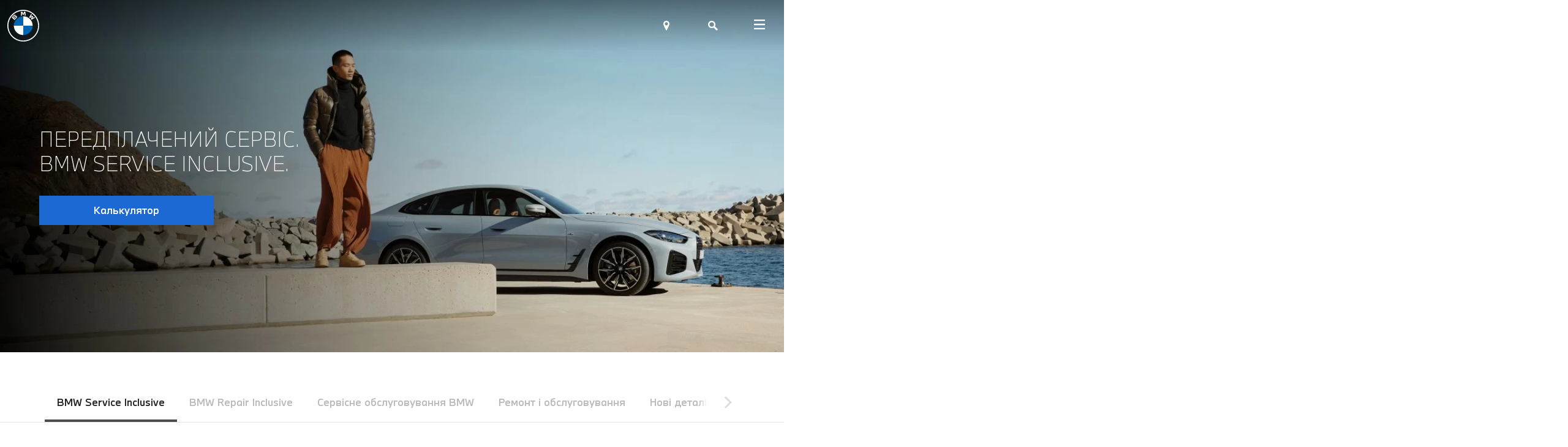

--- FILE ---
content_type: text/html; charset=UTF-8
request_url: https://bmw.zp.ua/bmw-service-inclusive
body_size: 35051
content:
<!DOCTYPE html>
<html lang="ru">

<head>
    <base href="https://bmw.zp.ua/" />
    <meta name="viewport" content="width=device-width, initial-scale=1, minimum-scale=1, user-scalable=0">
    <meta http-equiv="Content-Type" content="text/html; charset=utf-8" />
    <meta http-equiv="X-UA-Compatible" content="IE=edge">
    <meta name="format-detection" content="telephone=no">
    <meta name="csrf-token" content="fa3WE7P0MCWYkv7vyH0FfEgcYcC1OO6ss0ntZPdb">
    
    <title>
            BMW Service Inclusive
        </title>
        <meta name="description" content="">
        <meta name="keywords" content="">
        <meta property="og:url" content="https://bmw.zp.ua/bmw-service-inclusive" />
        <meta property="og:type" content="website" />
        <meta property="og:title"
            content="BMW Service Inclusive " />
        <meta property="og:description" content="" />
        <meta property="og:image"
            content="https://bmw.zp.ua/storage/units/thumb/bmw-service-inclusive-2022-crop.jpg" />
                
                        <link rel="alternate" hreflang="x-default"
                href="https://bmw.zp.ua/bmw-service-inclusive">
                            <link rel="alternate"
                    hreflang="ru"
                    href="https://bmw.zp.ua/ru/bmw-service-inclusive" />
                            <link rel="alternate"
                    hreflang="uk"
                    href="https://bmw.zp.ua/bmw-service-inclusive" />
                            <link rel="canonical" href="https://bmw.zp.ua/bmw-service-inclusive" />
    <link rel="apple-touch-icon" sizes="180x180" href="/apple-touch-icon.png">
<link rel="icon" type="image/png" sizes="32x32" href="/favicon-32x32.png">
<link rel="icon" type="image/png" sizes="16x16" href="/favicon-16x16.png">
<link rel="manifest" href="/site.webmanifest">
<link rel="mask-icon" href="/safari-pinned-tab.svg" color="#5bbad5">
<meta name="msapplication-TileColor" content="#da532c">
<meta name="theme-color" content="#ffffff">
    <link rel="stylesheet" href="/css/app.css">
            
    
    <!-- Google Tag Manager -->
<script>(function(w,d,s,l,i){w[l]=w[l]||[];w[l].push({'gtm.start':
new Date().getTime(),event:'gtm.js'});var f=d.getElementsByTagName(s)[0],
j=d.createElement(s),dl=l!='dataLayer'?'&l='+l:'';j.async=true;j.src=
'https://www.googletagmanager.com/gtm.js?id='+i+dl;f.parentNode.insertBefore(j,f);
})(window,document,'script','dataLayer','GTM-PDRPNKP');</script>
<!-- End Google Tag Manager -->

    
    <!-- Google Tag Manager -->
    <script>
        (function(w, d, s, l, i) {
            w[l] = w[l] || [];
            w[l].push({
                'gtm.start': new Date().getTime(),
                event: 'gtm.js'
            });
            var f = d.getElementsByTagName(s)[0],
                j = d.createElement(s),
                dl = l != 'dataLayer' ? '&l=' + l : '';
            j.async = true;
            j.src =
                'https://www.googletagmanager.com/gtm.js?id=' + i + dl;
            f.parentNode.insertBefore(j, f);
        })(window, document, 'script', 'dataLayer', 'GTM-WHV7NTN');
    </script>
    <!-- End Google Tag Manager -->
</head>

<body>
    <!-- Google Tag Manager (noscript) -->
    <noscript><iframe src="https://www.googletagmanager.com/ns.html?id=GTM-WHV7NTN" height="0" width="0"
            style="display:none;visibility:hidden"></iframe></noscript>
    <!-- End Google Tag Manager (noscript) -->

    <!-- Google Tag Manager (noscript) -->
<noscript><iframe src="https://www.googletagmanager.com/ns.html?id=GTM-PDRPNKP"
height="0" width="0" style="display:none;visibility:hidden"></iframe></noscript>
<!-- End Google Tag Manager (noscript) -->
        <header class="header js_header">
    <div class="header__bg js_header__bg"></div>
    <div class="header__container">
        <div class="header__main">
                                                <a href="https://bmw.zp.ua/" class="header__logo">
                        <svg xmlns="http://www.w3.org/2000/svg" xmlns:xlink="http://www.w3.org/1999/xlink" width="53px" height="53px" viewBox="0 0 53 53" version="1.1">
    <path d="M26.4347214,0 C11.8356305,0 0,11.8356305 0,26.4347214 C0,41.0338123 11.8356305,52.8694428 26.4347214,52.8694428 C41.0338123,52.8694428 52.8694428,41.0338123 52.8694428,26.4347214 C52.8694428,11.8356305 41.0338123,0 26.4347214,0 L26.4347214,0 Z M51.1504399,26.4347214 C51.1504399,40.0841642 40.0857185,51.1504399 26.4347214,51.1504399 C12.7837243,51.1504399 1.71900293,40.0841642 1.71900293,26.4347214 C1.71900293,12.7852786 12.7852786,1.71900293 26.4347214,1.71900293 C40.0841642,1.71900293 51.1504399,12.7852786 51.1504399,26.4347214 Z" id="Shape" fill="#FFFFFF" fill-rule="nonzero"></path>
    <g id="Group" transform="translate(7.304985, 3.108504)" fill="#FFFFFF" fill-rule="nonzero">
        <path d="M31.941437,12.1107331 C32.3004692,12.4961877 32.8180352,13.1178886 33.1086804,13.4955718 L38.4615249,10.0979765 C38.1941935,9.74826979 37.7683284,9.21671554 37.4497067,8.84214076 L34.0598827,11.0833724 L33.8282991,11.2823167 L34.0008211,11.0305279 L35.497566,8.04325513 L34.4391202,6.98480938 L31.4502933,8.48155425 L31.1985044,8.65407625 L31.3990029,8.42249267 L33.6417889,5.03422287 C33.2470088,4.6985044 32.8677713,4.39076246 32.3843988,4.01774194 L28.9868035,9.36592375 C29.4173314,9.69697947 29.9846334,10.1834604 30.3467742,10.5145161 L33.5454252,8.85457478 L33.7505865,8.70381232 L33.599824,8.90897361 L31.941437,12.1107331 Z" id="W_60_"></path>
        <path d="M19.794956,5.3326393 L21.2575073,2.05627566 L21.3507625,1.7656305 L21.3243402,2.06870968 L21.4782111,6.44703812 C21.9911144,6.49521994 22.5211144,6.56671554 23.0433431,6.65375367 L22.8055425,0.16941349 C22.075044,0.0885923754 21.347654,0.031085044 20.6202639,0 L19.1794721,3.57633431 L19.1281818,3.84211144 L19.0768915,3.57633431 L17.637654,0 C16.9102639,0.031085044 16.1828739,0.0885923754 15.4523754,0.16941349 L15.2145748,6.65375367 C15.7368035,6.56671554 16.2668035,6.49677419 16.7797067,6.44703812 L16.9335777,2.06870968 L16.9071554,1.7656305 L17.0004106,2.05627566 L18.4629619,5.3326393 L19.794956,5.3326393 Z" id="M_60_"></path>
        <path d="M7.96554252,10.5005279 C8.81105572,9.60994135 9.2897654,8.58102639 8.4442522,7.598739 C7.98419355,7.0656305 7.21173021,6.94906158 6.5713783,7.21173021 L6.50765396,7.23659824 L6.52785924,7.18064516 C6.62266862,6.92730205 6.68328446,6.11909091 5.99475073,5.56111437 C5.65903226,5.28912023 5.23782991,5.18809384 4.81196481,5.2316129 C4.01774194,5.31243402 3.40692082,5.85486804 1.74387097,7.70909091 C1.24184751,8.2686217 0.511348974,9.15143695 0.0730498534,9.72340176 C0.0730498534,9.72340176 4.64099707,14.0566569 4.64099707,14.0566569 C6.15483871,12.381173 6.77187683,11.7579179 7.96554252,10.5005279 Z M2.00498534,9.44052786 C2.92510264,8.31524927 3.90272727,7.29410557 4.34568915,6.89 C4.48557185,6.76255132 4.63788856,6.63510264 4.82284457,6.58536657 C5.12281525,6.5029912 5.43211144,6.71592375 5.50205279,7.02366569 C5.57199413,7.33296188 5.37771261,7.62671554 5.16167155,7.86917889 C4.67519062,8.41782991 2.89090909,10.2844868 2.89090909,10.2844868 C2.89090909,10.2844868 2.00498534,9.44052786 2.00498534,9.44052786 Z M3.79392962,11.1377713 C3.79392962,11.1377713 5.53158358,9.30064516 6.09888563,8.71313783 C6.3242522,8.48 6.46879765,8.33856305 6.62422287,8.26240469 C6.82472141,8.1644868 7.04387097,8.14428152 7.23970674,8.27483871 C7.43243402,8.40384164 7.52102639,8.62609971 7.47284457,8.84680352 C7.41533724,9.10947214 7.20085044,9.35970674 7.02366569,9.55087977 C6.78431085,9.80733138 4.72337243,12.0128152 4.72026393,12.0159238 L3.79392962,11.1377713 Z" id="B_x5F_22d_60_"></path>
    </g>
    <path d="M42.1109091,26.4347214 L26.4347214,26.4347214 L26.4347214,10.7585337 C35.0981232,10.7585337 42.1109091,17.7713196 42.1109091,26.4347214 Z" id="Path" fill="#FFFFFF" fill-rule="nonzero"></path>
    <path d="M26.4347214,26.4347214 L26.4347214,42.1109091 C17.7713196,42.1109091 10.7585337,35.0981232 10.7585337,26.4347214 L26.4347214,26.4347214 L26.4347214,26.4347214 Z" id="Path" fill="#FFFFFF" fill-rule="nonzero"></path>
    <path d="M26.4347214,10.7585337 L26.4347214,26.4347214 L10.7585337,26.4347214 C10.7585337,17.7713196 17.7713196,10.7585337 26.4347214,10.7585337 Z" id="Path" fill="#0066B1" fill-rule="nonzero"></path>
    <path d="M42.1109091,26.4347214 C42.1109091,35.0981232 35.0981232,42.1109091 26.4347214,42.1109091 L26.4347214,26.4347214 L42.1109091,26.4347214 Z" id="Path" fill="#0066B1" fill-rule="nonzero"></path>
</svg>
                                                    <svg width="53" height="53" viewBox="0 0 53 53" fill="none" xmlns="http://www.w3.org/2000/svg">
<g clip-path="url(#clip0_319_15)">
<path d="M26.5 0C11.8649 0 0 11.8649 0 26.5C0 41.1351 11.8649 53 26.5 53C41.1351 53 53 41.1351 53 26.5C53 11.8649 41.1351 0 26.5 0ZM51.2768 26.5C51.2768 40.1831 40.1847 51.2768 26.5 51.2768C12.8153 51.2768 1.72325 40.1831 1.72325 26.5C1.72325 12.8169 12.8169 1.72325 26.5 1.72325C40.1831 1.72325 51.2768 12.8169 51.2768 26.5Z" fill="#6F6F6F"/>
<path d="M26.5 10.7851V11.6467C34.6893 11.6467 41.3533 18.3091 41.3533 26.5H42.2149C42.2149 17.8214 35.1786 10.7851 26.5 10.7851ZM26.5 41.3533C18.3107 41.3533 11.6467 34.6909 11.6467 26.5H10.7851C10.7851 35.1786 17.8214 42.2149 26.5 42.2149" fill="#6F6F6F"/>
<path d="M39.3433 15.2568C39.7033 15.6432 40.2221 16.2665 40.5135 16.6451L45.8795 13.2391C45.551 12.8118 45.2128 12.3921 44.8652 11.9802L41.467 14.2269L41.2349 14.4264L41.4078 14.1739L42.9083 11.1793L41.8472 10.1182L38.851 11.6187L38.5986 11.7916L38.7996 11.5595L41.0479 8.16284C40.6521 7.82629 40.272 7.51779 39.7874 7.14384L36.3814 12.5052C36.813 12.8371 37.3817 13.3248 37.7447 13.6567L40.9513 11.9926L41.157 11.8415L41.0058 12.0472L39.3433 15.2568Z" fill="#6F6F6F"/>
<path d="M27.1669 8.46199L28.6331 5.17753L28.7265 4.88617L28.7 5.19L28.8543 9.57914C29.3685 9.62744 29.8998 9.69911 30.4233 9.78637L30.1849 3.28601C29.4526 3.20499 28.7234 3.14734 27.9942 3.11618L26.5499 6.70135L26.4985 6.96778L26.4471 6.70135L25.0043 3.11618C24.2751 3.14734 23.5459 3.20499 22.8136 3.28601L22.5752 9.78637C23.0987 9.69911 23.63 9.629 24.1442 9.57914L24.2984 5.19L24.272 4.88617L24.3654 5.17753L25.8316 8.46199H27.1669Z" fill="#6F6F6F"/>
<path d="M15.3082 13.6426C16.1558 12.7499 16.6357 11.7184 15.7881 10.7337C15.3269 10.1993 14.5525 10.0824 13.9106 10.3457L13.8467 10.3707L13.867 10.3146C13.962 10.0606 14.0228 9.25038 13.3326 8.69103C12.996 8.41836 12.5738 8.31709 12.1469 8.36071C11.3507 8.44174 10.7383 8.98551 9.07119 10.8443C8.56792 11.4052 7.83562 12.2902 7.39624 12.8636L11.9755 17.2076C13.493 15.5279 14.1116 14.9031 15.3082 13.6426ZM9.33295 12.58C10.2553 11.452 11.2354 10.4283 11.6794 10.0232C11.8197 9.89543 11.9724 9.76767 12.1578 9.71781C12.4585 9.63523 12.7685 9.84869 12.8386 10.1572C12.9088 10.4673 12.714 10.7617 12.4974 11.0048C12.0097 11.5548 10.2211 13.4261 10.2211 13.4261L9.33295 12.58ZM11.1263 14.2815C11.1263 14.2815 12.8683 12.4398 13.437 11.8508C13.6629 11.6171 13.8078 11.4753 13.9636 11.399C14.1646 11.3008 14.3843 11.2806 14.5806 11.4115C14.7738 11.5408 14.8626 11.7636 14.8143 11.9848C14.7567 12.2481 14.5416 12.499 14.364 12.6906C14.1241 12.9477 12.058 15.1587 12.0549 15.1618L11.1263 14.2815Z" fill="#6F6F6F"/>
<path d="M26.5 10.7851V26.5H10.7851C10.7851 17.8152 17.8152 10.7851 26.5 10.7851ZM42.2149 26.5C42.2149 35.1848 35.1848 42.2149 26.5 42.2149V26.5H42.2149Z" fill="#0066B1"/>
</g>
<defs>
<clipPath id="clip0_319_15">
<rect width="53" height="53" fill="white"/>
</clipPath>
</defs>
</svg>
                                            </a>
                                                        <nav class="header__nav js_header__nav">
                    <button class="header__nav-close js_header__nav-close"></button>
                    <ul class="header__menu">
                                                    <li class="header__menu-item">
                                                                    <button
                                        class="header__menu-button js_header__menu-button">АФЦ Баварія</button>
                                                                            <div class="header__submenu js_header__submenu">
                                            <div class="header__submenu-wrapper js_header__submenu-wrapper">
                                                <div class="header__submenu-heading">
                                                    <button
                                                        class="header__submenu-back js_header__submenu-back"></button>
                                                    <div class="header__submenu-title">АФЦ Баварія</div>
                                                    <button
                                                        class="header__submenu-close js_header__submenu-close"></button>
                                                </div>
                                                <ul class="header__submenu-list js_header__submenu-list">
                                                                                                            <li class="header__submenu-item">
                                                                                                                            <a class="header__submenu-button js_header__submenu-button active"
                                                                    href="about-us"
                                                                    >Про компанію</a>
                                                                                                                        <div class="header__lastmenu js_header__lastmenu">
                                                                <div
                                                                    class="header__submenu-heading header__lastmenu-heading">
                                                                    <button
                                                                        class="header__submenu-back js_header__lastmenu-back">
                                                                    </button>
                                                                    <div class="header__submenu-title">
                                                                        Про компанію</div>
                                                                    <button
                                                                        class="header__submenu-close js_header__nav-close"></button>
                                                                </div>
                                                                <div class="header__lastmenu-main">
                                                                                                                                            <div class="header__lastmenu-text">
                                                                            Компанія «АФЦ Баварія» є офіційним дилером BMW в Запорізькому регіоні з 2014 року.
Дилерський центр сконструйований за останніми світовими стандартами BMW та знаходиться у самому середмісті.</div>
                                                                                                                                                                                                                <a class="header__lastmenu-link header__lastmenu-link_detail"
                                                                            href="about-us"
                                                                            >Докладніше</a>
                                                                                                                                    </div>
                                                                                                                                    <div class="header__lastmenu-img">
                                                                        <picture>
                                                                                                                                                            <source
                                                                                    srcset="https://bmw.zp.ua/storage/menu_items/menu_item_6.webp?rand=6970c63614e8d"
                                                                                    type="image/webp">
                                                                                                                                                        <img src="https://bmw.zp.ua/storage/menu_items/menu_item_6.jpg?rand=6970c63614e86"
                                                                                alt="Про компанію">
                                                                        </picture>
                                                                    </div>
                                                                                                                            </div>
                                                        </li>
                                                                                                            <li class="header__submenu-item">
                                                                                                                            <span
                                                                    class="header__submenu-button js_header__submenu-button ">Контакти</span>
                                                                                                                        <div class="header__lastmenu js_header__lastmenu">
                                                                <div
                                                                    class="header__submenu-heading header__lastmenu-heading">
                                                                    <button
                                                                        class="header__submenu-back js_header__lastmenu-back">
                                                                    </button>
                                                                    <div class="header__submenu-title">
                                                                        Контакти</div>
                                                                    <button
                                                                        class="header__submenu-close js_header__nav-close"></button>
                                                                </div>
                                                                <div class="header__lastmenu-main">
                                                                                                                                                                                                                <ul class="header__lastmenu-list">
                                                                                                                                                            <li class="header__lastmenu-item">
                                                                                    <a class="header__lastmenu-link"
                                                                                        href="test-drive"
                                                                                        >Запис на тест-драйв</a>
                                                                                </li>
                                                                                                                                                            <li class="header__lastmenu-item">
                                                                                    <a class="header__lastmenu-link"
                                                                                        href="online-order"
                                                                                        >Придбати дистанційно</a>
                                                                                </li>
                                                                                                                                                            <li class="header__lastmenu-item">
                                                                                    <a class="header__lastmenu-link"
                                                                                        href="callback"
                                                                                        >Запит зворотного дзвінка</a>
                                                                                </li>
                                                                                                                                                            <li class="header__lastmenu-item">
                                                                                    <a class="header__lastmenu-link"
                                                                                        href="zapisy-na-servis"
                                                                                        >Запис на сервіс</a>
                                                                                </li>
                                                                                                                                                            <li class="header__lastmenu-item">
                                                                                    <a class="header__lastmenu-link"
                                                                                        href="proverka-na-teh-akcii"
                                                                                        >Перевірка на тех. акції</a>
                                                                                </li>
                                                                                                                                                            <li class="header__lastmenu-item">
                                                                                    <a class="header__lastmenu-link"
                                                                                        href="contacts_saloni"
                                                                                        >Контакти</a>
                                                                                </li>
                                                                                                                                                    </ul>
                                                                                                                                    </div>
                                                                                                                                    <div class="header__lastmenu-img">
                                                                        <picture>
                                                                                                                                                            <source
                                                                                    srcset="https://bmw.zp.ua/storage/menu_items/menu_item_7.webp?rand=6970c63614e9c"
                                                                                    type="image/webp">
                                                                                                                                                        <img src="https://bmw.zp.ua/storage/menu_items/menu_item_7.jpg?rand=6970c63614e9b"
                                                                                alt="Контакти">
                                                                        </picture>
                                                                    </div>
                                                                                                                            </div>
                                                        </li>
                                                                                                            <li class="header__submenu-item">
                                                                                                                            <a class="header__submenu-button js_header__submenu-button "
                                                                    href="news"
                                                                    >Новини BMW</a>
                                                                                                                        <div class="header__lastmenu js_header__lastmenu">
                                                                <div
                                                                    class="header__submenu-heading header__lastmenu-heading">
                                                                    <button
                                                                        class="header__submenu-back js_header__lastmenu-back">
                                                                    </button>
                                                                    <div class="header__submenu-title">
                                                                        Новини BMW</div>
                                                                    <button
                                                                        class="header__submenu-close js_header__nav-close"></button>
                                                                </div>
                                                                <div class="header__lastmenu-main">
                                                                                                                                            <div class="header__lastmenu-text">
                                                                            Новини та події.</div>
                                                                                                                                                                                                                <a class="header__lastmenu-link header__lastmenu-link_detail"
                                                                            href="news"
                                                                            >Докладніше</a>
                                                                                                                                    </div>
                                                                                                                                    <div class="header__lastmenu-img">
                                                                        <picture>
                                                                                                                                                            <source
                                                                                    srcset="https://bmw.zp.ua/storage/menu_items/menu_item_14.webp?rand=6970c63614eaf"
                                                                                    type="image/webp">
                                                                                                                                                        <img src="https://bmw.zp.ua/storage/menu_items/menu_item_14.jpg?rand=6970c63614eae"
                                                                                alt="Новини BMW">
                                                                        </picture>
                                                                    </div>
                                                                                                                            </div>
                                                        </li>
                                                                                                    </ul>
                                                                                                    <div class="header__submenu-links">
                                                                                                                                                                                    <a class="header__submenu-links-item"
                                                                    href="contacts_saloni">
                                                                                                                                            <svg xmlns="http://www.w3.org/2000/svg" viewBox="0 0 24 24"><g><path d="M12,4C12,4,12,4,12,4C12,4,12,4,12,4C9.238,4,7,6.226,7,8.971c0,1.607,1.039,3.771,1.905,5.505    c1.602,3.208,3.095,5.81,3.095,5.81s1.494-2.602,3.095-5.81C15.961,12.742,17,10.578,17,8.971C17,6.226,14.762,4,12,4z M12,11.619    c-1.446,0-2.619-1.173-2.619-2.619c0-1.446,1.173-2.619,2.619-2.619S14.619,7.554,14.619,9C14.619,10.446,13.446,11.619,12,11.619    z"/></g></svg>
                                                                                                                                        Контакти
                                                                </a>
                                                                                                                                                                                                                                                <a class="header__submenu-links-item"
                                                                    href="test-drive">
                                                                                                                                            <svg xmlns="http://www.w3.org/2000/svg" viewBox="0 0 24 24"><g><path d="M12,4c-4.411,0-8,3.589-8,8s3.589,8,8,8c4.411,0,8-3.589,8-8S16.411,4,12,4z M12,6c2.778,0,5.114,1.9,5.794,4.468    C15.327,10.258,14.292,9,12,9s-3.327,1.258-5.794,1.468C6.886,7.9,9.222,6,12,6z M6.025,12.72H7.2    c2.209,0,3.556,1.421,3.556,3.631v1.56C8.256,17.459,6.253,15.22,6.025,12.72z M12.756,17.91v-1.56    c0-2.21,1.835-3.631,4.044-3.631h1.175C17.747,15.22,15.756,17.459,12.756,17.91z"/></g></svg>
                                                                                                                                        Тест-драйв
                                                                </a>
                                                                                                                                                                                                                                                <a class="header__submenu-links-item"
                                                                    href="zapisy-na-servis">
                                                                                                                                            <svg xmlns="http://www.w3.org/2000/svg" viewBox="0 0 48 48"><g><path d="M17.646,27.45c0.419,0,0.84-0.16,1.161-0.48l7.142-7.141c0.636,0.385,1.38,0.61,2.178,0.61    c1.576,0,2.948-0.743,3.672-2.148H28.85c-1.034,0-1.847-0.839-1.847-1.873c0-1.034,0.864-1.873,1.899-1.873H32    C31.352,13.14,29.862,12,28.127,12c-2.33,0-4.22,1.89-4.22,4.221c0,0.306,0.034,0.603,0.096,0.891l-7.526,7.541    c-0.64,0.64-0.633,1.678,0.007,2.317C16.804,27.289,17.227,27.45,17.646,27.45z" /><path d="M8,8v24h5v11l12-11h15V8H8z M37,29H23.891L16,36.125V29h-5V11h26V29z" /></g></svg>
                                                                                                                                        Запис на сервіс
                                                                </a>
                                                                                                                                                                                                                                                <a class="header__submenu-links-item"
                                                                    href="price-list">
                                                                                                                                            <svg xmlns="http://www.w3.org/2000/svg" viewBox="0 0 48 48"><path d="M36,16.172L27.829,8L12,8l0,32h24L36,16.172z M31.172,16H28v-3.171L31.172,16z M15,11l10,0v8h8v18l-18,0V11z" /><rect x="17" y="31" width="9" height="3" /><rect x="28" y="31" width="3" height="3" /><rect x="17" y="26" width="9" height="3" /><rect x="28" y="26" width="3" height="3" /><rect x="17" y="21" width="9" height="3" /><rect x="28" y="21" width="3" height="3" /></svg>
                                                                                                                                        Прайс-лист
                                                                </a>
                                                                                                                                                                        </div>
                                                                                            </div>
                                        </div>
                                                                                                </li>
                                                    <li class="header__menu-item">
                                                                    <button
                                        class="header__menu-button js_header__menu-button">Модельний ряд</button>
                                                                            <div class="header__submenu js_header__submenu">
                                            <div class="header__submenu-wrapper header__submenu-wrapper_models js_header__submenu-wrapper">
                                                <div class="header__submenu-heading">
                                                    <button
                                                        class="header__submenu-back js_header__submenu-back"></button>
                                                    <div class="header__submenu-title">Модельний ряд
                                                    </div>
                                                    <button
                                                        class="header__submenu-close js_header__submenu-close"></button>
                                                </div>
                                                                                                    <div class="header__models">
                                                        <div class="header__models-menu">
                                                            <div class="header__models-container">
                                                                <div class="header__models-tabs">
                                                                                                                                            <button
                                                                            class="header__models-tab  js_header__models-tab"
                                                                            data-tab="all-models">Всі моделі
                                                                        </button>
                                                                                                                                            <button
                                                                            class="header__models-tab active js_header__models-tab"
                                                                            data-tab="x-series">X
                                                                        </button>
                                                                                                                                            <button
                                                                            class="header__models-tab  js_header__models-tab"
                                                                            data-tab="1-series">1
                                                                        </button>
                                                                                                                                            <button
                                                                            class="header__models-tab  js_header__models-tab"
                                                                            data-tab="2-series">2
                                                                        </button>
                                                                                                                                            <button
                                                                            class="header__models-tab  js_header__models-tab"
                                                                            data-tab="3-series">3
                                                                        </button>
                                                                                                                                            <button
                                                                            class="header__models-tab  js_header__models-tab"
                                                                            data-tab="4-series">4
                                                                        </button>
                                                                                                                                            <button
                                                                            class="header__models-tab  js_header__models-tab"
                                                                            data-tab="5-series">5
                                                                        </button>
                                                                                                                                            <button
                                                                            class="header__models-tab  js_header__models-tab"
                                                                            data-tab="6-series">6
                                                                        </button>
                                                                                                                                            <button
                                                                            class="header__models-tab  js_header__models-tab"
                                                                            data-tab="7-series">7
                                                                        </button>
                                                                                                                                            <button
                                                                            class="header__models-tab  js_header__models-tab"
                                                                            data-tab="8-series">8
                                                                        </button>
                                                                                                                                            <button
                                                                            class="header__models-tab  js_header__models-tab"
                                                                            data-tab="z-series">Z
                                                                        </button>
                                                                                                                                            <button
                                                                            class="header__models-tab  js_header__models-tab"
                                                                            data-tab="m-series">M
                                                                        </button>
                                                                                                                                            <button
                                                                            class="header__models-tab  js_header__models-tab"
                                                                            data-tab="bmw-i">BMW i
                                                                        </button>
                                                                                                                                    </div>
                                                            </div>
                                                        </div>
                                                        <div class="header__models-wrapper">
                                                                                                                            <div class="header__models-section  js_header__models-section"
                                                                    data-tab="all-models">
                                                                                                                                            <div class="header__models-all">
                                                                                                                                                            <div class="header__models-all-img">
                                                                                    <picture>
                                                                                        <source
                                                                                            media="(min-width: 575px)"
                                                                                            srcset="https://bmw.zp.ua/storage/units/categories/big/allmodelsmenu.webp"
                                                                                            type="image/webp">
                                                                                        <source
                                                                                            media="(min-width: 575px)"
                                                                                            srcset="https://bmw.zp.ua/storage/units/categories/big/allmodelsmenu.png"
                                                                                            type="image/png">
                                                                                        <source
                                                                                            srcset="https://bmw.zp.ua/storage/units/categories/small/allmodelsmenu.webp"
                                                                                            type="image/webp">
                                                                                        <source
                                                                                            srcset="https://bmw.zp.ua/storage/units/categories/small/allmodelsmenu.png"
                                                                                            type="image/png">
                                                                                        <img width="585"
                                                                                            height="330"
                                                                                            src="https://bmw.zp.ua/storage/units/categories/thumb/allmodelsmenu.png"
                                                                                            alt="Всі моделі">
                                                                                    </picture>
                                                                                </div>
                                                                                                                                                                                                                                        <a class="header__models-all-btn"
                                                                                    href="https://bmw.zp.ua/all-models ">Оберіть модель</a>
                                                                                                                                                    </div>
                                                                                                                                                                                                                <div class="header__models-list">
                                                                                                                                                                                                                                                <a class="header__models-links"
                                                                                        href="special-car-in-salon">Автомобілі в наявності</a>
                                                                                                                                                                                                                                                                                                                                <a class="header__models-links"
                                                                                        href="bps">Автомобілі з пробігом</a>
                                                                                                                                                                                                                                                                                                                                <a class="header__models-links"
                                                                                        href="special-offers">Спеціальні пропозиції</a>
                                                                                                                                                                                                                                                                                                                                <a class="header__models-links"
                                                                                        href="bmw-financial-services-overview">AWT Financial Service</a>
                                                                                                                                                                                                                                                                                                                                <a class="header__models-links"
                                                                                        href="bmw-ix-2020">BMW iX</a>
                                                                                                                                                                                                                                                                                                                                <a class="header__models-links"
                                                                                        href="bmw-ix3-highlights">BMW iX3</a>
                                                                                                                                                                                                                                    </div>
                                                                                                                                    </div>
                                                                                                                            <div class="header__models-section active js_header__models-section"
                                                                    data-tab="x-series">
                                                                                                                                                                                                                <div class="header__models-list">
                                                                                                                                                                                                                                                <a href="bmw-x1-overview-2022" class="header__models-model">
                                                                                                                                                                                    <div
                                                                                                class="header__model-img">
                                                                                                <img width="500"
                                                                                                    height="375"
                                                                                                    src="https://bmw.zp.ua/storage/units/categories/big/bmw-x1-2022.png"
                                                                                                    alt="">
                                                                                            </div>
                                                                                                                                                                                <div class="header__model-name">
                                                                                            BMW X1</div>
                                                                                        <div class="header__model-type">
                                                                                                                                                                                                                                                                                                <span>Бензин</span>
                                                                                                                                                                                                    <span>Дизель</span>
                                                                                                                                                                                                                                                                                    </div>
                                                                                        <span class="header__model-link">Дізнайтеся більше</span>
                                                                                    </a>
                                                                                                                                                                                                                                                                                                                                <a href="bmw-x2-overview-n" class="header__models-model">
                                                                                                                                                                                    <div
                                                                                                class="header__model-img">
                                                                                                <img width="500"
                                                                                                    height="375"
                                                                                                    src="https://bmw.zp.ua/storage/units/categories/big/x2cosysec.png"
                                                                                                    alt="">
                                                                                            </div>
                                                                                                                                                                                <div class="header__model-name">
                                                                                            BMW X2</div>
                                                                                        <div class="header__model-type">
                                                                                                                                                                                                                                                                                                <span>Бензин</span>
                                                                                                                                                                                                                                                                                    </div>
                                                                                        <span class="header__model-link">Дізнайтеся більше</span>
                                                                                    </a>
                                                                                                                                                                                                                                                                                                                                <a href="bmw-x3-2021-highlights" class="header__models-model">
                                                                                                                                                                                    <div
                                                                                                class="header__model-img">
                                                                                                <img width="585"
                                                                                                    height="330"
                                                                                                    src="https://bmw.zp.ua/storage/units/categories/big/bmw-x3-2021-main.png"
                                                                                                    alt="">
                                                                                            </div>
                                                                                                                                                                                <div class="header__model-name">
                                                                                            BMW X3</div>
                                                                                        <div class="header__model-type">
                                                                                                                                                                                                                                                                                                <span>Бензин</span>
                                                                                                                                                                                                    <span>Дизель</span>
                                                                                                                                                                                                                                                                                    </div>
                                                                                        <span class="header__model-link">Дізнайтеся більше</span>
                                                                                    </a>
                                                                                                                                                                                                                                                                                                                                <a href="bmw-x3-new-24" class="header__models-model">
                                                                                                                                                                                    <div
                                                                                                class="header__model-img">
                                                                                                <img width="500"
                                                                                                    height="375"
                                                                                                    src="https://bmw.zp.ua/storage/units/categories/big/x3-new-24.png"
                                                                                                    alt="">
                                                                                            </div>
                                                                                                                                                                                <div class="header__model-name">
                                                                                            Новий BMW X3</div>
                                                                                        <div class="header__model-type">
                                                                                                                                                                                    </div>
                                                                                        <span class="header__model-link">Дізнайтеся більше</span>
                                                                                    </a>
                                                                                                                                                                                                                                                                                                                                <a href="bmw-x3-30e-xdrive-new-24" class="header__models-model">
                                                                                                                                                                                    <div
                                                                                                class="header__model-img">
                                                                                                <img width="500"
                                                                                                    height="375"
                                                                                                    src="https://bmw.zp.ua/storage/units/categories/big/bmw-x3-30e-xdrive.png"
                                                                                                    alt="">
                                                                                            </div>
                                                                                                                                                                                <div class="header__model-name">
                                                                                            Новий BMW X3 30e xDrive</div>
                                                                                        <div class="header__model-type">
                                                                                                                                                                                                                                                                                                <span>Плагін-гібрид</span>
                                                                                                                                                                                                                                                                                    </div>
                                                                                        <span class="header__model-link">Дізнайтеся більше</span>
                                                                                    </a>
                                                                                                                                                                                                                                                                                                                                <a href="bmw-x4-2021-highlights" class="header__models-model">
                                                                                                                                                                                    <div
                                                                                                class="header__model-img">
                                                                                                <img width="585"
                                                                                                    height="330"
                                                                                                    src="https://bmw.zp.ua/storage/units/categories/big/bmw-x4-2021-main.png"
                                                                                                    alt="">
                                                                                            </div>
                                                                                                                                                                                <div class="header__model-name">
                                                                                            BMW X4</div>
                                                                                        <div class="header__model-type">
                                                                                                                                                                                                                                                                                                <span>Бензин</span>
                                                                                                                                                                                                    <span>Дизель</span>
                                                                                                                                                                                                                                                                                    </div>
                                                                                        <span class="header__model-link">Дізнайтеся більше</span>
                                                                                    </a>
                                                                                                                                                                                                                                                                                                                                <a href="bmw-x5-2023-overview" class="header__models-model">
                                                                                                                                                                                    <div
                                                                                                class="header__model-img">
                                                                                                <img width="500"
                                                                                                    height="375"
                                                                                                    src="https://bmw.zp.ua/storage/units/categories/big/bmw-x5-2023-main.png"
                                                                                                    alt="">
                                                                                            </div>
                                                                                                                                                                                <div class="header__model-name">
                                                                                            Новий BMW X5</div>
                                                                                        <div class="header__model-type">
                                                                                                                                                                                                                                                                                                <span>Бензин</span>
                                                                                                                                                                                                    <span>Дизель</span>
                                                                                                                                                                                                                                                                                    </div>
                                                                                        <span class="header__model-link">Дізнайтеся більше</span>
                                                                                    </a>
                                                                                                                                                                                                                                                                                                                                <a href="bmw-x6-2023-highlights" class="header__models-model">
                                                                                                                                                                                    <div
                                                                                                class="header__model-img">
                                                                                                <img width="500"
                                                                                                    height="375"
                                                                                                    src="https://bmw.zp.ua/storage/units/categories/big/bmw-x6-2023-main.png"
                                                                                                    alt="">
                                                                                            </div>
                                                                                                                                                                                <div class="header__model-name">
                                                                                            Новий BMW X6</div>
                                                                                        <div class="header__model-type">
                                                                                                                                                                                                                                                                                                <span>Бензин</span>
                                                                                                                                                                                                    <span>Дизель</span>
                                                                                                                                                                                                                                                                                    </div>
                                                                                        <span class="header__model-link">Дізнайтеся більше</span>
                                                                                    </a>
                                                                                                                                                                                                                                                                                                                                <a href="bmw-x7-2022-overview" class="header__models-model">
                                                                                                                                                                                    <div
                                                                                                class="header__model-img">
                                                                                                <img width="500"
                                                                                                    height="375"
                                                                                                    src="https://bmw.zp.ua/storage/units/categories/big/bmw-x7-2022-main.png"
                                                                                                    alt="">
                                                                                            </div>
                                                                                                                                                                                <div class="header__model-name">
                                                                                            Новий BMW X7</div>
                                                                                        <div class="header__model-type">
                                                                                                                                                                                                                                                                                                <span>Бензин</span>
                                                                                                                                                                                                    <span>Дизель</span>
                                                                                                                                                                                                                                                                                    </div>
                                                                                        <span class="header__model-link">Дізнайтеся більше</span>
                                                                                    </a>
                                                                                                                                                                                                                                    </div>
                                                                                                                                    </div>
                                                                                                                            <div class="header__models-section  js_header__models-section"
                                                                    data-tab="1-series">
                                                                                                                                                                                                                <div class="header__models-list">
                                                                                                                                                                                                                                                <a href="bmw-1-seriyi-2024" class="header__models-model">
                                                                                                                                                                                    <div
                                                                                                class="header__model-img">
                                                                                                <img width="500"
                                                                                                    height="375"
                                                                                                    src="https://bmw.zp.ua/storage/units/categories/big/bmw-1-seriji.png"
                                                                                                    alt="">
                                                                                            </div>
                                                                                                                                                                                <div class="header__model-name">
                                                                                            BMW 1 серії</div>
                                                                                        <div class="header__model-type">
                                                                                                                                                                                                                                                                                                <span>Бензин</span>
                                                                                                                                                                                                    <span>Дизель</span>
                                                                                                                                                                                                                                                                                    </div>
                                                                                        <span class="header__model-link">Дізнайтеся більше</span>
                                                                                    </a>
                                                                                                                                                                                                                                    </div>
                                                                                                                                    </div>
                                                                                                                            <div class="header__models-section  js_header__models-section"
                                                                    data-tab="2-series">
                                                                                                                                                                                                                <div class="header__models-list">
                                                                                                                                                                                                                                                <a href="bmw-2-series-coupe-2021-highlights" class="header__models-model">
                                                                                                                                                                                    <div
                                                                                                class="header__model-img">
                                                                                                <img width="585"
                                                                                                    height="330"
                                                                                                    src="https://bmw.zp.ua/storage/units/categories/big/bmw-2-coupe-2021-main.png"
                                                                                                    alt="">
                                                                                            </div>
                                                                                                                                                                                <div class="header__model-name">
                                                                                            BMW 2 серії Купе</div>
                                                                                        <div class="header__model-type">
                                                                                                                                                                                                                                                                                                <span>Бензин</span>
                                                                                                                                                                                                    <span>Дизель</span>
                                                                                                                                                                                                                                                                                    </div>
                                                                                        <span class="header__model-link">Дізнайтеся більше</span>
                                                                                    </a>
                                                                                                                                                                                                                                                                                                                                <a href="bmw-2-seriyi-gran-kupe-2025" class="header__models-model">
                                                                                                                                                                                    <div
                                                                                                class="header__model-img">
                                                                                                <img width="500"
                                                                                                    height="375"
                                                                                                    src="https://bmw.zp.ua/storage/units/categories/big/2grancoup25.png"
                                                                                                    alt="">
                                                                                            </div>
                                                                                                                                                                                <div class="header__model-name">
                                                                                            BMW 2 серії Гран Купе</div>
                                                                                        <div class="header__model-type">
                                                                                                                                                                                                                                                                                                <span>Бензин</span>
                                                                                                                                                                                                    <span>Дизель</span>
                                                                                                                                                                                                                                                                                    </div>
                                                                                        <span class="header__model-link">Дізнайтеся більше</span>
                                                                                    </a>
                                                                                                                                                                                                                                                                                                                                <a href="the-2-2023" class="header__models-model">
                                                                                                                                                                                    <div
                                                                                                class="header__model-img">
                                                                                                <img width="500"
                                                                                                    height="375"
                                                                                                    src="https://bmw.zp.ua/storage/units/categories/big/3636.png"
                                                                                                    alt="">
                                                                                            </div>
                                                                                                                                                                                <div class="header__model-name">
                                                                                            Новий BMW 2 серії Active Tourer</div>
                                                                                        <div class="header__model-type">
                                                                                                                                                                                                                                                                                                <span>Бензин</span>
                                                                                                                                                                                                    <span>Дизель</span>
                                                                                                                                                                                                    <span>Плагін-гібрид</span>
                                                                                                                                                                                                                                                                                    </div>
                                                                                        <span class="header__model-link">Дізнайтеся більше</span>
                                                                                    </a>
                                                                                                                                                                                                                                    </div>
                                                                                                                                    </div>
                                                                                                                            <div class="header__models-section  js_header__models-section"
                                                                    data-tab="3-series">
                                                                                                                                                                                                                <div class="header__models-list">
                                                                                                                                                                                                                                                <a href="bmw-3-seriyi-sedan-2025" class="header__models-model">
                                                                                                                                                                                    <div
                                                                                                class="header__model-img">
                                                                                                <img width="500"
                                                                                                    height="375"
                                                                                                    src="https://bmw.zp.ua/storage/units/categories/big/3sireissedannew.png"
                                                                                                    alt="">
                                                                                            </div>
                                                                                                                                                                                <div class="header__model-name">
                                                                                            BMW 3 серії Седан</div>
                                                                                        <div class="header__model-type">
                                                                                                                                                                                                                                                                                                <span>Бензин</span>
                                                                                                                                                                                                    <span>Дизель</span>
                                                                                                                                                                                                                                                                                    </div>
                                                                                        <span class="header__model-link">Дізнайтеся більше</span>
                                                                                    </a>
                                                                                                                                                                                                                                                                                                                                <a href="bmw-3-seriyi-sedan-plagin-gibrid-2025" class="header__models-model">
                                                                                                                                                                                    <div
                                                                                                class="header__model-img">
                                                                                                <img width="500"
                                                                                                    height="375"
                                                                                                    src="https://bmw.zp.ua/storage/units/categories/big/3series-plagin-g.png"
                                                                                                    alt="">
                                                                                            </div>
                                                                                                                                                                                <div class="header__model-name">
                                                                                            BMW 3 серії Седан Плагін-гібрид</div>
                                                                                        <div class="header__model-type">
                                                                                                                                                                                                                                                                                                <span>Плагін-гібрид</span>
                                                                                                                                                                                                                                                                                    </div>
                                                                                        <span class="header__model-link">Дізнайтеся більше</span>
                                                                                    </a>
                                                                                                                                                                                                                                    </div>
                                                                                                                                    </div>
                                                                                                                            <div class="header__models-section  js_header__models-section"
                                                                    data-tab="4-series">
                                                                                                                                                                                                                <div class="header__models-list">
                                                                                                                                                                                                                                                <a href="bmw-4-series-coupe-highlights-2020" class="header__models-model">
                                                                                                                                                                                    <div
                                                                                                class="header__model-img">
                                                                                                <img width="192"
                                                                                                    height="192"
                                                                                                    src="https://bmw.zp.ua/storage/units/categories/big/the-4-main-image.png"
                                                                                                    alt="">
                                                                                            </div>
                                                                                                                                                                                <div class="header__model-name">
                                                                                            BMW 4 серії Купе</div>
                                                                                        <div class="header__model-type">
                                                                                                                                                                                                                                                                                                <span>Бензин</span>
                                                                                                                                                                                                    <span>Дизель</span>
                                                                                                                                                                                                                                                                                    </div>
                                                                                        <span class="header__model-link">Дізнайтеся більше</span>
                                                                                    </a>
                                                                                                                                                                                                                                                                                                                                <a href="bmw-4-ceriyi-coupe" class="header__models-model">
                                                                                                                                                                                    <div
                                                                                                class="header__model-img">
                                                                                                <img width="500"
                                                                                                    height="375"
                                                                                                    src="https://bmw.zp.ua/storage/units/categories/big/4ka-coupe.png"
                                                                                                    alt="">
                                                                                            </div>
                                                                                                                                                                                <div class="header__model-name">
                                                                                            Новий BMW 4 cерії Купе</div>
                                                                                        <div class="header__model-type">
                                                                                                                                                                                                                                                                                                <span>Бензин</span>
                                                                                                                                                                                                    <span>Дизель</span>
                                                                                                                                                                                                                                                                                    </div>
                                                                                        <span class="header__model-link">Дізнайтеся більше</span>
                                                                                    </a>
                                                                                                                                                                                                                                                                                                                                <a href="bmw-4-series-gran-coupe-highlights-2020" class="header__models-model">
                                                                                                                                                                                    <div
                                                                                                class="header__model-img">
                                                                                                <img width="585"
                                                                                                    height="330"
                                                                                                    src="https://bmw.zp.ua/storage/units/categories/big/bmw-4-gran-coupe-2020-main.png"
                                                                                                    alt="">
                                                                                            </div>
                                                                                                                                                                                <div class="header__model-name">
                                                                                            BMW 4 серії Гран Купе</div>
                                                                                        <div class="header__model-type">
                                                                                                                                                                                                                                                                                                <span>Дизель</span>
                                                                                                                                                                                                                                                                                    </div>
                                                                                        <span class="header__model-link">Дізнайтеся більше</span>
                                                                                    </a>
                                                                                                                                                                                                                                                                                                                                <a href="bmw-4-seriyi-gran-kupe" class="header__models-model">
                                                                                                                                                                                    <div
                                                                                                class="header__model-img">
                                                                                                <img width="500"
                                                                                                    height="375"
                                                                                                    src="https://bmw.zp.ua/storage/units/categories/big/4ka-gr-coup.png"
                                                                                                    alt="">
                                                                                            </div>
                                                                                                                                                                                <div class="header__model-name">
                                                                                            Новий BMW 4 серії Гран Купе</div>
                                                                                        <div class="header__model-type">
                                                                                                                                                                                                                                                                                                <span>Бензин</span>
                                                                                                                                                                                                    <span>Дизель</span>
                                                                                                                                                                                                    <span>Повністю електричний</span>
                                                                                                                                                                                                                                                                                    </div>
                                                                                        <span class="header__model-link">Дізнайтеся більше</span>
                                                                                    </a>
                                                                                                                                                                                                                                                                                                                                <a href="bmw-4-ceriyi-kabriolet" class="header__models-model">
                                                                                                                                                                                    <div
                                                                                                class="header__model-img">
                                                                                                <img width="500"
                                                                                                    height="375"
                                                                                                    src="https://bmw.zp.ua/storage/units/categories/big/4cabrio-w.png"
                                                                                                    alt="">
                                                                                            </div>
                                                                                                                                                                                <div class="header__model-name">
                                                                                            BMW 4 cерії Кабріолет</div>
                                                                                        <div class="header__model-type">
                                                                                                                                                                                                                                                                                                <span>Бензин</span>
                                                                                                                                                                                                    <span>Дизель</span>
                                                                                                                                                                                                                                                                                    </div>
                                                                                        <span class="header__model-link">Дізнайтеся більше</span>
                                                                                    </a>
                                                                                                                                                                                                                                    </div>
                                                                                                                                    </div>
                                                                                                                            <div class="header__models-section  js_header__models-section"
                                                                    data-tab="5-series">
                                                                                                                                                                                                                <div class="header__models-list">
                                                                                                                                                                                                                                                <a href="bmw-5-series-sedan-overview" class="header__models-model">
                                                                                                                                                                                    <div
                                                                                                class="header__model-img">
                                                                                                <img width="500"
                                                                                                    height="375"
                                                                                                    src="https://bmw.zp.ua/storage/units/categories/big/cosysec09.png"
                                                                                                    alt="">
                                                                                            </div>
                                                                                                                                                                                <div class="header__model-name">
                                                                                            BMW 5 серія Седан</div>
                                                                                        <div class="header__model-type">
                                                                                                                                                                                    </div>
                                                                                        <span class="header__model-link">Дізнайтеся більше</span>
                                                                                    </a>
                                                                                                                                                                                                                                                                                                                                <a href="bmw-5-series-sedan-phev-overview" class="header__models-model">
                                                                                                                                                                                    <div
                                                                                                class="header__model-img">
                                                                                                <img width="500"
                                                                                                    height="375"
                                                                                                    src="https://bmw.zp.ua/storage/units/categories/big/cosysec0010.jpg"
                                                                                                    alt="">
                                                                                            </div>
                                                                                                                                                                                <div class="header__model-name">
                                                                                            BMW 5 серії Cедан плагін-гібрид</div>
                                                                                        <div class="header__model-type">
                                                                                                                                                                                    </div>
                                                                                        <span class="header__model-link">Дізнайтеся більше</span>
                                                                                    </a>
                                                                                                                                                                                                                                                                                                                                <a href="5-seriya-touring-2025" class="header__models-model">
                                                                                                                                                                                    <div
                                                                                                class="header__model-img">
                                                                                                <img width="500"
                                                                                                    height="375"
                                                                                                    src="https://bmw.zp.ua/storage/units/categories/big/5turing.png"
                                                                                                    alt="">
                                                                                            </div>
                                                                                                                                                                                <div class="header__model-name">
                                                                                            BMW 5 серії Touring</div>
                                                                                        <div class="header__model-type">
                                                                                                                                                                                                                                                                                                <span>Бензин</span>
                                                                                                                                                                                                    <span>Дизель</span>
                                                                                                                                                                                                                                                                                    </div>
                                                                                        <span class="header__model-link">Дізнайтеся більше</span>
                                                                                    </a>
                                                                                                                                                                                                                                                                                                                                <a href="bmw-530e-touring-2025" class="header__models-model">
                                                                                                                                                                                    <div
                                                                                                class="header__model-img">
                                                                                                <img width="500"
                                                                                                    height="375"
                                                                                                    src="https://bmw.zp.ua/storage/units/categories/big/bmw-530e-touring.png"
                                                                                                    alt="">
                                                                                            </div>
                                                                                                                                                                                <div class="header__model-name">
                                                                                            BMW 530e Touring</div>
                                                                                        <div class="header__model-type">
                                                                                                                                                                                                                                                                                                <span>Плагін-гібрид</span>
                                                                                                                                                                                                                                                                                    </div>
                                                                                        <span class="header__model-link">Дізнайтеся більше</span>
                                                                                    </a>
                                                                                                                                                                                                                                    </div>
                                                                                                                                    </div>
                                                                                                                            <div class="header__models-section  js_header__models-section"
                                                                    data-tab="6-series">
                                                                                                                                                                                                                <div class="header__models-list">
                                                                                                                                                                                                                                                <a href="bmw-6-series-gran-turismo-overview-2020" class="header__models-model">
                                                                                                                                                                                    <div
                                                                                                class="header__model-img">
                                                                                                <img width="500"
                                                                                                    height="281"
                                                                                                    src="https://bmw.zp.ua/storage/units/categories/big/the-6-gt-main.png"
                                                                                                    alt="">
                                                                                            </div>
                                                                                                                                                                                <div class="header__model-name">
                                                                                            BMW 6 серії GT</div>
                                                                                        <div class="header__model-type">
                                                                                                                                                                                                                                                                                                <span>Бензин</span>
                                                                                                                                                                                                    <span>Дизель</span>
                                                                                                                                                                                                                                                                                    </div>
                                                                                        <span class="header__model-link">Дізнайтеся більше</span>
                                                                                    </a>
                                                                                                                                                                                                                                    </div>
                                                                                                                                    </div>
                                                                                                                            <div class="header__models-section  js_header__models-section"
                                                                    data-tab="7-series">
                                                                                                                                                                                                                <div class="header__models-list">
                                                                                                                                                                                                                                                <a href="modeli-bmw-7-seriyi-2025" class="header__models-model">
                                                                                                                                                                                    <div
                                                                                                class="header__model-img">
                                                                                                <img width="500"
                                                                                                    height="375"
                                                                                                    src="https://bmw.zp.ua/storage/units/categories/big/awcosysec.png"
                                                                                                    alt="">
                                                                                            </div>
                                                                                                                                                                                <div class="header__model-name">
                                                                                            BMW 7 серії Седан</div>
                                                                                        <div class="header__model-type">
                                                                                                                                                                                                                                                                                                <span>Бензин</span>
                                                                                                                                                                                                    <span>Дизель</span>
                                                                                                                                                                                                    <span>Плагін-гібрид</span>
                                                                                                                                                                                                                                                                                    </div>
                                                                                        <span class="header__model-link">Дізнайтеся більше</span>
                                                                                    </a>
                                                                                                                                                                                                                                    </div>
                                                                                                                                    </div>
                                                                                                                            <div class="header__models-section  js_header__models-section"
                                                                    data-tab="8-series">
                                                                                                                                                                                                                <div class="header__models-list">
                                                                                                                                                                                                                                                <a href="noviy-bmw-8-seriyi-coupe-2023" class="header__models-model">
                                                                                                                                                                                    <div
                                                                                                class="header__model-img">
                                                                                                <img width="500"
                                                                                                    height="375"
                                                                                                    src="https://bmw.zp.ua/storage/units/categories/big/8-series-coup-new.png"
                                                                                                    alt="">
                                                                                            </div>
                                                                                                                                                                                <div class="header__model-name">
                                                                                            Новий BMW 8 серії Купе</div>
                                                                                        <div class="header__model-type">
                                                                                                                                                                                                                                                                                                <span>Бензин</span>
                                                                                                                                                                                                    <span>Дизель</span>
                                                                                                                                                                                                                                                                                    </div>
                                                                                        <span class="header__model-link">Дізнайтеся більше</span>
                                                                                    </a>
                                                                                                                                                                                                                                                                                                                                <a href="noviy-bmw-8-seriyi-kabriolet-2023" class="header__models-model">
                                                                                                                                                                                    <div
                                                                                                class="header__model-img">
                                                                                                <img width="500"
                                                                                                    height="375"
                                                                                                    src="https://bmw.zp.ua/storage/units/categories/big/8-series-cabrio.png"
                                                                                                    alt="">
                                                                                            </div>
                                                                                                                                                                                <div class="header__model-name">
                                                                                            Новий BMW 8 серії Кабріолет</div>
                                                                                        <div class="header__model-type">
                                                                                                                                                                                                                                                                                                <span>Бензин</span>
                                                                                                                                                                                                    <span>Дизель</span>
                                                                                                                                                                                                                                                                                    </div>
                                                                                        <span class="header__model-link">Дізнайтеся більше</span>
                                                                                    </a>
                                                                                                                                                                                                                                                                                                                                <a href="noviy-bmw-8-seriyi-gran-coupe" class="header__models-model">
                                                                                                                                                                                    <div
                                                                                                class="header__model-img">
                                                                                                <img width="500"
                                                                                                    height="375"
                                                                                                    src="https://bmw.zp.ua/storage/units/categories/big/8-gran-coupe.png"
                                                                                                    alt="">
                                                                                            </div>
                                                                                                                                                                                <div class="header__model-name">
                                                                                            Новий BMW 8 серії Гран Купе</div>
                                                                                        <div class="header__model-type">
                                                                                                                                                                                                                                                                                                <span>Бензин</span>
                                                                                                                                                                                                    <span>Дизель</span>
                                                                                                                                                                                                                                                                                    </div>
                                                                                        <span class="header__model-link">Дізнайтеся більше</span>
                                                                                    </a>
                                                                                                                                                                                                                                    </div>
                                                                                                                                    </div>
                                                                                                                            <div class="header__models-section  js_header__models-section"
                                                                    data-tab="z-series">
                                                                                                                                                                                                                <div class="header__models-list">
                                                                                                                                                                                                                                                <a href="bmw-z4-roadster-2025" class="header__models-model">
                                                                                                                                                                                    <div
                                                                                                class="header__model-img">
                                                                                                <img width="500"
                                                                                                    height="375"
                                                                                                    src="https://bmw.zp.ua/storage/units/categories/big/txcosysec.png"
                                                                                                    alt="">
                                                                                            </div>
                                                                                                                                                                                <div class="header__model-name">
                                                                                            BMW Z4 Roadster</div>
                                                                                        <div class="header__model-type">
                                                                                                                                                                                                                                                                                                <span>Бензин</span>
                                                                                                                                                                                                                                                                                    </div>
                                                                                        <span class="header__model-link">Дізнайтеся більше</span>
                                                                                    </a>
                                                                                                                                                                                                                                    </div>
                                                                                                                                    </div>
                                                                                                                            <div class="header__models-section  js_header__models-section"
                                                                    data-tab="m-series">
                                                                                                                                                                                                                <div class="header__models-list">
                                                                                                                                                                                                                                                <a href="bmw-m135i-xdrive-2024" class="header__models-model">
                                                                                                                                                                                    <div
                                                                                                class="header__model-img">
                                                                                                <img width="500"
                                                                                                    height="375"
                                                                                                    src="https://bmw.zp.ua/storage/units/categories/big/1m135i.png"
                                                                                                    alt="">
                                                                                            </div>
                                                                                                                                                                                <div class="header__model-name">
                                                                                            BMW M135i xDrive</div>
                                                                                        <div class="header__model-type">
                                                                                                                                                                                                                                                                                                <span>Бензин</span>
                                                                                                                                                                                                                                                                                    </div>
                                                                                        <span class="header__model-link">Дізнайтеся більше</span>
                                                                                    </a>
                                                                                                                                                                                                                                                                                                                                <a href="bmw-m235i-xdrive-gran-kupe-2025" class="header__models-model">
                                                                                                                                                                                    <div
                                                                                                class="header__model-img">
                                                                                                <img width="500"
                                                                                                    height="375"
                                                                                                    src="https://bmw.zp.ua/storage/units/categories/big/2coupm.png"
                                                                                                    alt="">
                                                                                            </div>
                                                                                                                                                                                <div class="header__model-name">
                                                                                            BMW M235i xDrive Гран Купе</div>
                                                                                        <div class="header__model-type">
                                                                                                                                                                                                                                                                                                <span>Бензин</span>
                                                                                                                                                                                                                                                                                    </div>
                                                                                        <span class="header__model-link">Дізнайтеся більше</span>
                                                                                    </a>
                                                                                                                                                                                                                                                                                                                                <a href="bmw-2-series-coupe-m-automobiles-overview" class="header__models-model">
                                                                                                                                                                                    <div
                                                                                                class="header__model-img">
                                                                                                <img width="585"
                                                                                                    height="330"
                                                                                                    src="https://bmw.zp.ua/storage/units/categories/big/4jcosysec.png"
                                                                                                    alt="">
                                                                                            </div>
                                                                                                                                                                                <div class="header__model-name">
                                                                                            BMW M2</div>
                                                                                        <div class="header__model-type">
                                                                                                                                                                                                                                                                                                <span>Бензин</span>
                                                                                                                                                                                                                                                                                    </div>
                                                                                        <span class="header__model-link">Дізнайтеся більше</span>
                                                                                    </a>
                                                                                                                                                                                                                                                                                                                                <a href="bmw-3-series-sedan-m-automobiles-overview-2020" class="header__models-model">
                                                                                                                                                                                    <div
                                                                                                class="header__model-img">
                                                                                                <img width="585"
                                                                                                    height="330"
                                                                                                    src="https://bmw.zp.ua/storage/units/categories/big/bmw-m3-2020-main.png"
                                                                                                    alt="">
                                                                                            </div>
                                                                                                                                                                                <div class="header__model-name">
                                                                                            BMW M3</div>
                                                                                        <div class="header__model-type">
                                                                                                                                                                                                                                                                                                <span>Бензин</span>
                                                                                                                                                                                                                                                                                    </div>
                                                                                        <span class="header__model-link">Дізнайтеся більше</span>
                                                                                    </a>
                                                                                                                                                                                                                                                                                                                                <a href="avtomobili-bmw-m3-sedan-2025" class="header__models-model">
                                                                                                                                                                                    <div
                                                                                                class="header__model-img">
                                                                                                <img width="500"
                                                                                                    height="375"
                                                                                                    src="https://bmw.zp.ua/storage/units/categories/big/3-seriya-m.png"
                                                                                                    alt="">
                                                                                            </div>
                                                                                                                                                                                <div class="header__model-name">
                                                                                            Автомобілі BMW M3 Седан</div>
                                                                                        <div class="header__model-type">
                                                                                                                                                                                                                                                                                                <span>Бензин</span>
                                                                                                                                                                                                    <span>Дизель</span>
                                                                                                                                                                                                                                                                                    </div>
                                                                                        <span class="header__model-link">Дізнайтеся більше</span>
                                                                                    </a>
                                                                                                                                                                                                                                                                                                                                <a href="bmw-m-4-serii-kupe" class="header__models-model">
                                                                                                                                                                                    <div
                                                                                                class="header__model-img">
                                                                                                <img width="500"
                                                                                                    height="375"
                                                                                                    src="https://bmw.zp.ua/storage/units/categories/big/avtomobili-bmw-m-4-serii-kupe.png"
                                                                                                    alt="">
                                                                                            </div>
                                                                                                                                                                                <div class="header__model-name">
                                                                                            Автомобілі BMW M 4 серії Купе</div>
                                                                                        <div class="header__model-type">
                                                                                                                                                                                                                                                                                                <span>Бензин</span>
                                                                                                                                                                                                    <span>Дизель</span>
                                                                                                                                                                                                                                                                                    </div>
                                                                                        <span class="header__model-link">Дізнайтеся більше</span>
                                                                                    </a>
                                                                                                                                                                                                                                                                                                                                <a href="avtomobili-bmw-m440i-xdrive-gran-kupe" class="header__models-model">
                                                                                                                                                                                    <div
                                                                                                class="header__model-img">
                                                                                                <img width="500"
                                                                                                    height="375"
                                                                                                    src="https://bmw.zp.ua/storage/units/categories/big/m440igc.png"
                                                                                                    alt="">
                                                                                            </div>
                                                                                                                                                                                <div class="header__model-name">
                                                                                            Автомобілі BMW M440i xDrive Гран Купе</div>
                                                                                        <div class="header__model-type">
                                                                                                                                                                                                                                                                                                <span>Бензин</span>
                                                                                                                                                                                                                                                                                    </div>
                                                                                        <span class="header__model-link">Дізнайтеся більше</span>
                                                                                    </a>
                                                                                                                                                                                                                                                                                                                                <a href="avtomobili-bmw-m-4-ceriyi-kabriolet" class="header__models-model">
                                                                                                                                                                                    <div
                                                                                                class="header__model-img">
                                                                                                <img width="500"
                                                                                                    height="375"
                                                                                                    src="https://bmw.zp.ua/storage/units/categories/big/4-cabri.png"
                                                                                                    alt="">
                                                                                            </div>
                                                                                                                                                                                <div class="header__model-name">
                                                                                            Автомобілі BMW M 4 cерії Кабріолет</div>
                                                                                        <div class="header__model-type">
                                                                                                                                                                                                                                                                                                <span>Бензин</span>
                                                                                                                                                                                                    <span>Дизель</span>
                                                                                                                                                                                                                                                                                    </div>
                                                                                        <span class="header__model-link">Дізнайтеся більше</span>
                                                                                    </a>
                                                                                                                                                                                                                                                                                                                                <a href="bmw-m5-sedan-new-24" class="header__models-model">
                                                                                                                                                                                    <div
                                                                                                class="header__model-img">
                                                                                                <img width="500"
                                                                                                    height="375"
                                                                                                    src="https://bmw.zp.ua/storage/units/categories/big/7xbmw-m5-sedan.png"
                                                                                                    alt="">
                                                                                            </div>
                                                                                                                                                                                <div class="header__model-name">
                                                                                            BMW M5 Седан</div>
                                                                                        <div class="header__model-type">
                                                                                                                                                                                                                                                                                                <span>Плагін-гібрид</span>
                                                                                                                                                                                                                                                                                    </div>
                                                                                        <span class="header__model-link">Дізнайтеся більше</span>
                                                                                    </a>
                                                                                                                                                                                                                                                                                                                                <a href="bmw-m5-touring-2025" class="header__models-model">
                                                                                                                                                                                    <div
                                                                                                class="header__model-img">
                                                                                                <img width="500"
                                                                                                    height="375"
                                                                                                    src="https://bmw.zp.ua/storage/units/categories/big/bmw-m5-touring.png"
                                                                                                    alt="">
                                                                                            </div>
                                                                                                                                                                                <div class="header__model-name">
                                                                                            BMW M5 Touring</div>
                                                                                        <div class="header__model-type">
                                                                                                                                                                                                                                                                                                <span>Плагін-гібрид</span>
                                                                                                                                                                                                                                                                                    </div>
                                                                                        <span class="header__model-link">Дізнайтеся більше</span>
                                                                                    </a>
                                                                                                                                                                                                                                                                                                                                <a href="bmw-8-series-coupe-m-2022-automobiles-overview" class="header__models-model">
                                                                                                                                                                                    <div
                                                                                                class="header__model-img">
                                                                                                <img width="500"
                                                                                                    height="375"
                                                                                                    src="https://bmw.zp.ua/storage/units/categories/big/bmw-m8-coupe-2022-main.png"
                                                                                                    alt="">
                                                                                            </div>
                                                                                                                                                                                <div class="header__model-name">
                                                                                            Новий BMW M8 Купе</div>
                                                                                        <div class="header__model-type">
                                                                                                                                                                                                                                                                                                <span>Бензин</span>
                                                                                                                                                                                                                                                                                    </div>
                                                                                        <span class="header__model-link">Дізнайтеся більше</span>
                                                                                    </a>
                                                                                                                                                                                                                                                                                                                                <a href="bmw-8-series-convertible-m-2022-automobiles-overview" class="header__models-model">
                                                                                                                                                                                    <div
                                                                                                class="header__model-img">
                                                                                                <img width="500"
                                                                                                    height="375"
                                                                                                    src="https://bmw.zp.ua/storage/units/categories/big/bmw-m8-cabrio-2022-main.png"
                                                                                                    alt="">
                                                                                            </div>
                                                                                                                                                                                <div class="header__model-name">
                                                                                            Новий BMW M8 Кабріолет</div>
                                                                                        <div class="header__model-type">
                                                                                                                                                                                                                                                                                                <span>Бензин</span>
                                                                                                                                                                                                                                                                                    </div>
                                                                                        <span class="header__model-link">Дізнайтеся більше</span>
                                                                                    </a>
                                                                                                                                                                                                                                                                                                                                <a href="bmw-8-series-gran-coupe-m-2022-overview" class="header__models-model">
                                                                                                                                                                                    <div
                                                                                                class="header__model-img">
                                                                                                <img width="500"
                                                                                                    height="375"
                                                                                                    src="https://bmw.zp.ua/storage/units/categories/big/0icosysec-standard-scale-200x.png"
                                                                                                    alt="">
                                                                                            </div>
                                                                                                                                                                                <div class="header__model-name">
                                                                                            Новий BMW М8 Gran Coupe</div>
                                                                                        <div class="header__model-type">
                                                                                                                                                                                                                                                                                                <span>Бензин</span>
                                                                                                                                                                                                                                                                                    </div>
                                                                                        <span class="header__model-link">Дізнайтеся більше</span>
                                                                                    </a>
                                                                                                                                                                                                                                                                                                                                <a href="bmw-x2-m35i-xdrive" class="header__models-model">
                                                                                                                                                                                    <div
                                                                                                class="header__model-img">
                                                                                                <img width="500"
                                                                                                    height="375"
                                                                                                    src="https://bmw.zp.ua/storage/units/categories/big/11-bmw-m3-2020-main.jpg"
                                                                                                    alt="">
                                                                                            </div>
                                                                                                                                                                                <div class="header__model-name">
                                                                                            BMW X2 M35i xDrive</div>
                                                                                        <div class="header__model-type">
                                                                                                                                                                                                                                                                                                <span>Бензин</span>
                                                                                                                                                                                                                                                                                    </div>
                                                                                        <span class="header__model-link">Дізнайтеся більше</span>
                                                                                    </a>
                                                                                                                                                                                                                                                                                                                                <a href="bmw-x3m-2021-automobiles-overview" class="header__models-model">
                                                                                                                                                                                    <div
                                                                                                class="header__model-img">
                                                                                                <img width="500"
                                                                                                    height="375"
                                                                                                    src="https://bmw.zp.ua/storage/units/categories/big/bmw-x3-m-2021-menu.png"
                                                                                                    alt="">
                                                                                            </div>
                                                                                                                                                                                <div class="header__model-name">
                                                                                            BMW X3 M</div>
                                                                                        <div class="header__model-type">
                                                                                                                                                                                                                                                                                                <span>Бензин</span>
                                                                                                                                                                                                    <span>Дизель</span>
                                                                                                                                                                                                                                                                                    </div>
                                                                                        <span class="header__model-link">Дізнайтеся більше</span>
                                                                                    </a>
                                                                                                                                                                                                                                                                                                                                <a href="bmw-x3-m50-xdrive-new-24" class="header__models-model">
                                                                                                                                                                                    <div
                                                                                                class="header__model-img">
                                                                                                <img width="500"
                                                                                                    height="375"
                                                                                                    src="https://bmw.zp.ua/storage/units/categories/big/bmw-x3-m50-xdrive.png"
                                                                                                    alt="">
                                                                                            </div>
                                                                                                                                                                                <div class="header__model-name">
                                                                                            BMW X3 M50 xDrive</div>
                                                                                        <div class="header__model-type">
                                                                                                                                                                                                                                                                                                <span>Бензин</span>
                                                                                                                                                                                                                                                                                    </div>
                                                                                        <span class="header__model-link">Дізнайтеся більше</span>
                                                                                    </a>
                                                                                                                                                                                                                                                                                                                                <a href="bmw-x4m-2021-automobiles-overview" class="header__models-model">
                                                                                                                                                                                    <div
                                                                                                class="header__model-img">
                                                                                                <img width="500"
                                                                                                    height="375"
                                                                                                    src="https://bmw.zp.ua/storage/units/categories/big/bmw-x4-m-2021-menu.png"
                                                                                                    alt="">
                                                                                            </div>
                                                                                                                                                                                <div class="header__model-name">
                                                                                            BMW X4 M</div>
                                                                                        <div class="header__model-type">
                                                                                                                                                                                                                                                                                                <span>Бензин</span>
                                                                                                                                                                                                    <span>Дизель</span>
                                                                                                                                                                                                                                                                                    </div>
                                                                                        <span class="header__model-link">Дізнайтеся більше</span>
                                                                                    </a>
                                                                                                                                                                                                                                                                                                                                <a href="avtomobili-bmw-x5-m" class="header__models-model">
                                                                                                                                                                                    <div
                                                                                                class="header__model-img">
                                                                                                <img width="500"
                                                                                                    height="375"
                                                                                                    src="https://bmw.zp.ua/storage/units/categories/big/sycosysec.png"
                                                                                                    alt="">
                                                                                            </div>
                                                                                                                                                                                <div class="header__model-name">
                                                                                            Автомобілі BMW X5 M</div>
                                                                                        <div class="header__model-type">
                                                                                                                                                                                                                                                                                                <span>Бензин</span>
                                                                                                                                                                                                                                                                                    </div>
                                                                                        <span class="header__model-link">Дізнайтеся більше</span>
                                                                                    </a>
                                                                                                                                                                                                                                                                                                                                <a href="bmw-x6-m-2023-automobiles-overview" class="header__models-model">
                                                                                                                                                                                    <div
                                                                                                class="header__model-img">
                                                                                                <img width="500"
                                                                                                    height="375"
                                                                                                    src="https://bmw.zp.ua/storage/units/categories/big/bmw-x6-m-2023-menu.png"
                                                                                                    alt="">
                                                                                            </div>
                                                                                                                                                                                <div class="header__model-name">
                                                                                            Новий BMW X6 M</div>
                                                                                        <div class="header__model-type">
                                                                                                                                                                                                                                                                                                <span>Бензин</span>
                                                                                                                                                                                                                                                                                    </div>
                                                                                        <span class="header__model-link">Дізнайтеся більше</span>
                                                                                    </a>
                                                                                                                                                                                                                                                                                                                                <a href="bmw-x7-m60i-overview-2022" class="header__models-model">
                                                                                                                                                                                    <div
                                                                                                class="header__model-img">
                                                                                                <img width="500"
                                                                                                    height="375"
                                                                                                    src="https://bmw.zp.ua/storage/units/categories/big/ico.png"
                                                                                                    alt="">
                                                                                            </div>
                                                                                                                                                                                <div class="header__model-name">
                                                                                            BMW X7 M60i xDrive</div>
                                                                                        <div class="header__model-type">
                                                                                                                                                                                                                                                                                                <span>Бензин</span>
                                                                                                                                                                                                                                                                                    </div>
                                                                                        <span class="header__model-link">Дізнайтеся більше</span>
                                                                                    </a>
                                                                                                                                                                                                                                                                                                                                <a href="bmw-xm-overview-2022" class="header__models-model">
                                                                                                                                                                                    <div
                                                                                                class="header__model-img">
                                                                                                <img width="500"
                                                                                                    height="375"
                                                                                                    src="https://bmw.zp.ua/storage/units/categories/big/xm-ico.png"
                                                                                                    alt="">
                                                                                            </div>
                                                                                                                                                                                <div class="header__model-name">
                                                                                            BMW XM</div>
                                                                                        <div class="header__model-type">
                                                                                                                                                                                                                                                                                                <span>Плагін-гібрид</span>
                                                                                                                                                                                                                                                                                    </div>
                                                                                        <span class="header__model-link">Дізнайтеся більше</span>
                                                                                    </a>
                                                                                                                                                                                                                                                                                                                                <a href="bmw-ix-m70-2025" class="header__models-model">
                                                                                                                                                                                    <div
                                                                                                class="header__model-img">
                                                                                                <img width="500"
                                                                                                    height="375"
                                                                                                    src="https://bmw.zp.ua/storage/units/categories/big/ixm70.png"
                                                                                                    alt="">
                                                                                            </div>
                                                                                                                                                                                <div class="header__model-name">
                                                                                            BMW iX M70</div>
                                                                                        <div class="header__model-type">
                                                                                                                                                                                                                                                                                                <span>Повністю електричний</span>
                                                                                                                                                                                                                                                                                    </div>
                                                                                        <span class="header__model-link">Дізнайтеся більше</span>
                                                                                    </a>
                                                                                                                                                                                                                                                                                                                                <a href="avtomobili-bmw-z4-m-2025" class="header__models-model">
                                                                                                                                                                                    <div
                                                                                                class="header__model-img">
                                                                                                <img width="500"
                                                                                                    height="375"
                                                                                                    src="https://bmw.zp.ua/storage/units/categories/big/cosysec-1.jpg"
                                                                                                    alt="">
                                                                                            </div>
                                                                                                                                                                                <div class="header__model-name">
                                                                                            Автомобілі BMW Z4 M</div>
                                                                                        <div class="header__model-type">
                                                                                                                                                                                                                                                                                                <span>Бензин</span>
                                                                                                                                                                                                                                                                                    </div>
                                                                                        <span class="header__model-link">Дізнайтеся більше</span>
                                                                                    </a>
                                                                                                                                                                                                                                    </div>
                                                                                                                                    </div>
                                                                                                                            <div class="header__models-section  js_header__models-section"
                                                                    data-tab="bmw-i">
                                                                                                                                                                                                                <div class="header__models-list">
                                                                                                                                                                                                                                                <a href="bmw-ix-2025" class="header__models-model">
                                                                                                                                                                                    <div
                                                                                                class="header__model-img">
                                                                                                <img width="500"
                                                                                                    height="375"
                                                                                                    src="https://bmw.zp.ua/storage/units/categories/big/ix25.png"
                                                                                                    alt="">
                                                                                            </div>
                                                                                                                                                                                <div class="header__model-name">
                                                                                            BMW iX</div>
                                                                                        <div class="header__model-type">
                                                                                                                                                                                                                                                                                                <span>Повністю електричний</span>
                                                                                                                                                                                                                                                                                    </div>
                                                                                        <span class="header__model-link">Дізнайтеся більше</span>
                                                                                    </a>
                                                                                                                                                                                                                                                                                                                                <a href="bmw-ix1-highlights-2022" class="header__models-model">
                                                                                                                                                                                    <div
                                                                                                class="header__model-img">
                                                                                                <img width="500"
                                                                                                    height="375"
                                                                                                    src="https://bmw.zp.ua/storage/units/categories/big/ix1-ico.png"
                                                                                                    alt="">
                                                                                            </div>
                                                                                                                                                                                <div class="header__model-name">
                                                                                            BMW iX1</div>
                                                                                        <div class="header__model-type">
                                                                                                                                                                                                                                                                                                <span>Повністю електричний</span>
                                                                                                                                                                                                                                                                                    </div>
                                                                                        <span class="header__model-link">Дізнайтеся більше</span>
                                                                                    </a>
                                                                                                                                                                                                                                                                                                                                <a href="bmw-ix2-2024-overview" class="header__models-model">
                                                                                                                                                                                    <div
                                                                                                class="header__model-img">
                                                                                                <img width="500"
                                                                                                    height="375"
                                                                                                    src="https://bmw.zp.ua/storage/units/categories/big/ix2-ico-1.png"
                                                                                                    alt="">
                                                                                            </div>
                                                                                                                                                                                <div class="header__model-name">
                                                                                            BMW iX2</div>
                                                                                        <div class="header__model-type">
                                                                                                                                                                                    </div>
                                                                                        <span class="header__model-link">Дізнайтеся більше</span>
                                                                                    </a>
                                                                                                                                                                                                                                                                                                                                <a href="bmw-ix3-highlights" class="header__models-model">
                                                                                                                                                                                    <div
                                                                                                class="header__model-img">
                                                                                                <img width="500"
                                                                                                    height="375"
                                                                                                    src="https://bmw.zp.ua/storage/units/categories/big/the-ix3-standard-width-920pxuhd.png"
                                                                                                    alt="">
                                                                                            </div>
                                                                                                                                                                                <div class="header__model-name">
                                                                                            BMW iX3</div>
                                                                                        <div class="header__model-type">
                                                                                                                                                                                                                                                                                                <span>Повністю електричний</span>
                                                                                                                                                                                                                                                                                    </div>
                                                                                        <span class="header__model-link">Дізнайтеся більше</span>
                                                                                    </a>
                                                                                                                                                                                                                                                                                                                                <a href="bmw-i4-2021" class="header__models-model">
                                                                                                                                                                                    <div
                                                                                                class="header__model-img">
                                                                                                <img width="500"
                                                                                                    height="375"
                                                                                                    src="https://bmw.zp.ua/storage/units/categories/big/bmw-i4-mini-landingpage-modelfinder.png"
                                                                                                    alt="">
                                                                                            </div>
                                                                                                                                                                                <div class="header__model-name">
                                                                                            BMW i4 Гран Купе</div>
                                                                                        <div class="header__model-type">
                                                                                                                                                                                                                                                                                                <span>Повністю електричний</span>
                                                                                                                                                                                                                                                                                    </div>
                                                                                        <span class="header__model-link">Дізнайтеся більше</span>
                                                                                    </a>
                                                                                                                                                                                                                                                                                                                                <a href="bmw-i4-gran-coupe" class="header__models-model">
                                                                                                                                                                                    <div
                                                                                                class="header__model-img">
                                                                                                <img width="500"
                                                                                                    height="375"
                                                                                                    src="https://bmw.zp.ua/storage/units/categories/big/bmw-i4-gran-coupé.png"
                                                                                                    alt="">
                                                                                            </div>
                                                                                                                                                                                <div class="header__model-name">
                                                                                            Новий BMW i4 Гран Купе</div>
                                                                                        <div class="header__model-type">
                                                                                                                                                                                                                                                                                                <span>Повністю електричний</span>
                                                                                                                                                                                                                                                                                    </div>
                                                                                        <span class="header__model-link">Дізнайтеся більше</span>
                                                                                    </a>
                                                                                                                                                                                                                                                                                                                                <a href="bmw-i4-m50-highlights-2021" class="header__models-model">
                                                                                                                                                                                    <div
                                                                                                class="header__model-img">
                                                                                                <img width="500"
                                                                                                    height="375"
                                                                                                    src="https://bmw.zp.ua/storage/units/categories/big/bmw-i4-m50-2021-menu.png"
                                                                                                    alt="">
                                                                                            </div>
                                                                                                                                                                                <div class="header__model-name">
                                                                                            BMW i4 M50</div>
                                                                                        <div class="header__model-type">
                                                                                                                                                                                                                                                                                                <span>Повністю електричний</span>
                                                                                                                                                                                                                                                                                    </div>
                                                                                        <span class="header__model-link">Дізнайтеся більше</span>
                                                                                    </a>
                                                                                                                                                                                                                                                                                                                                <a href="bmw-i4-m50-xdrive-gran-coupe" class="header__models-model">
                                                                                                                                                                                    <div
                                                                                                class="header__model-img">
                                                                                                <img width="500"
                                                                                                    height="375"
                                                                                                    src="https://bmw.zp.ua/storage/units/categories/big/bmw-i4-m50-xdrive-gran-coupe.png"
                                                                                                    alt="">
                                                                                            </div>
                                                                                                                                                                                <div class="header__model-name">
                                                                                            BMW i4 M50 xDrive Гран Купе</div>
                                                                                        <div class="header__model-type">
                                                                                                                                                                                                                                                                                                <span>Повністю електричний</span>
                                                                                                                                                                                                                                                                                    </div>
                                                                                        <span class="header__model-link">Дізнайтеся більше</span>
                                                                                    </a>
                                                                                                                                                                                                                                                                                                                                <a href="bmw-i5-overview-n" class="header__models-model">
                                                                                                                                                                                    <div
                                                                                                class="header__model-img">
                                                                                                <img width="500"
                                                                                                    height="375"
                                                                                                    src="https://bmw.zp.ua/storage/units/categories/big/cosysec10.png"
                                                                                                    alt="">
                                                                                            </div>
                                                                                                                                                                                <div class="header__model-name">
                                                                                            BMW i5</div>
                                                                                        <div class="header__model-type">
                                                                                                                                                                                                                                                                                                <span>Повністю електричний</span>
                                                                                                                                                                                                                                                                                    </div>
                                                                                        <span class="header__model-link">Дізнайтеся більше</span>
                                                                                    </a>
                                                                                                                                                                                                                                                                                                                                <a href="bmw-i5-touring-2025" class="header__models-model">
                                                                                                                                                                                    <div
                                                                                                class="header__model-img">
                                                                                                <img width="500"
                                                                                                    height="375"
                                                                                                    src="https://bmw.zp.ua/storage/units/categories/big/imbmw-i5-touring.png"
                                                                                                    alt="">
                                                                                            </div>
                                                                                                                                                                                <div class="header__model-name">
                                                                                            BMW i5 Touring</div>
                                                                                        <div class="header__model-type">
                                                                                                                                                                                                                                                                                                <span>Повністю електричний</span>
                                                                                                                                                                                                                                                                                    </div>
                                                                                        <span class="header__model-link">Дізнайтеся більше</span>
                                                                                    </a>
                                                                                                                                                                                                                                                                                                                                <a href="bmw-i5-m60xdrive-overview" class="header__models-model">
                                                                                                                                                                                    <div
                                                                                                class="header__model-img">
                                                                                                <img width="500"
                                                                                                    height="375"
                                                                                                    src="https://bmw.zp.ua/storage/units/categories/big/wbcosysec.png"
                                                                                                    alt="">
                                                                                            </div>
                                                                                                                                                                                <div class="header__model-name">
                                                                                            BMW i5 M60 xDrive</div>
                                                                                        <div class="header__model-type">
                                                                                                                                                                                                                                                                                                <span>Повністю електричний</span>
                                                                                                                                                                                                                                                                                    </div>
                                                                                        <span class="header__model-link">Дізнайтеся більше</span>
                                                                                    </a>
                                                                                                                                                                                                                                                                                                                                <a href="bmw-i5-m60-xdrive-touring-new-24" class="header__models-model">
                                                                                                                                                                                    <div
                                                                                                class="header__model-img">
                                                                                                <img width="500"
                                                                                                    height="375"
                                                                                                    src="https://bmw.zp.ua/storage/units/categories/big/bmw-i5-m60-xdrive-touring.png"
                                                                                                    alt="">
                                                                                            </div>
                                                                                                                                                                                <div class="header__model-name">
                                                                                            BMW i5 M60 xDrive Touring</div>
                                                                                        <div class="header__model-type">
                                                                                                                                                                                                                                                                                                <span>Повністю електричний</span>
                                                                                                                                                                                                                                                                                    </div>
                                                                                        <span class="header__model-link">Дізнайтеся більше</span>
                                                                                    </a>
                                                                                                                                                                                                                                                                                                                                <a href="bmw-i7-sedan-2025" class="header__models-model">
                                                                                                                                                                                    <div
                                                                                                class="header__model-img">
                                                                                                <img width="500"
                                                                                                    height="375"
                                                                                                    src="https://bmw.zp.ua/storage/units/categories/big/7acosysec.png"
                                                                                                    alt="">
                                                                                            </div>
                                                                                                                                                                                <div class="header__model-name">
                                                                                            BMW i7</div>
                                                                                        <div class="header__model-type">
                                                                                                                                                                                                                                                                                                <span>Повністю електричний</span>
                                                                                                                                                                                                                                                                                    </div>
                                                                                        <span class="header__model-link">Дізнайтеся більше</span>
                                                                                    </a>
                                                                                                                                                                                                                                                                                                                                <a href="obzor-bmw-i7-m70-xdrive" class="header__models-model">
                                                                                                                                                                                    <div
                                                                                                class="header__model-img">
                                                                                                <img width="500"
                                                                                                    height="375"
                                                                                                    src="https://bmw.zp.ua/storage/units/categories/big/cosyse2c.png"
                                                                                                    alt="">
                                                                                            </div>
                                                                                                                                                                                <div class="header__model-name">
                                                                                            BMW i7 M70 xDRIVE</div>
                                                                                        <div class="header__model-type">
                                                                                                                                                                                    </div>
                                                                                        <span class="header__model-link">Дізнайтеся більше</span>
                                                                                    </a>
                                                                                                                                                                                                                                    </div>
                                                                                                                                    </div>
                                                                                                                    </div>
                                                    </div>
                                                                                                                                                    <div class="header__submenu-links">
                                                                                                                                                                                    <a class="header__submenu-links-item"
                                                                    href="contacts_saloni">
                                                                                                                                            <svg xmlns="http://www.w3.org/2000/svg" viewBox="0 0 24 24"><g><path d="M12,4C12,4,12,4,12,4C12,4,12,4,12,4C9.238,4,7,6.226,7,8.971c0,1.607,1.039,3.771,1.905,5.505    c1.602,3.208,3.095,5.81,3.095,5.81s1.494-2.602,3.095-5.81C15.961,12.742,17,10.578,17,8.971C17,6.226,14.762,4,12,4z M12,11.619    c-1.446,0-2.619-1.173-2.619-2.619c0-1.446,1.173-2.619,2.619-2.619S14.619,7.554,14.619,9C14.619,10.446,13.446,11.619,12,11.619    z" /></g></svg>
                                                                                                                                        Контакти
                                                                </a>
                                                                                                                                                                                                                                                <a class="header__submenu-links-item"
                                                                    href="test-drive">
                                                                                                                                            <svg xmlns="http://www.w3.org/2000/svg" viewBox="0 0 24 24"><g><path d="M12,4c-4.411,0-8,3.589-8,8s3.589,8,8,8c4.411,0,8-3.589,8-8S16.411,4,12,4z M12,6c2.778,0,5.114,1.9,5.794,4.468    C15.327,10.258,14.292,9,12,9s-3.327,1.258-5.794,1.468C6.886,7.9,9.222,6,12,6z M6.025,12.72H7.2    c2.209,0,3.556,1.421,3.556,3.631v1.56C8.256,17.459,6.253,15.22,6.025,12.72z M12.756,17.91v-1.56    c0-2.21,1.835-3.631,4.044-3.631h1.175C17.747,15.22,15.756,17.459,12.756,17.91z" /></g></svg>
                                                                                                                                        Тест-драйв
                                                                </a>
                                                                                                                                                                                                                                                <a class="header__submenu-links-item"
                                                                    href="zapisy-na-servis">
                                                                                                                                            <svg xmlns="http://www.w3.org/2000/svg" viewBox="0 0 48 48"><g><path d="M17.646,27.45c0.419,0,0.84-0.16,1.161-0.48l7.142-7.141c0.636,0.385,1.38,0.61,2.178,0.61    c1.576,0,2.948-0.743,3.672-2.148H28.85c-1.034,0-1.847-0.839-1.847-1.873c0-1.034,0.864-1.873,1.899-1.873H32    C31.352,13.14,29.862,12,28.127,12c-2.33,0-4.22,1.89-4.22,4.221c0,0.306,0.034,0.603,0.096,0.891l-7.526,7.541    c-0.64,0.64-0.633,1.678,0.007,2.317C16.804,27.289,17.227,27.45,17.646,27.45z" /><path d="M8,8v24h5v11l12-11h15V8H8z M37,29H23.891L16,36.125V29h-5V11h26V29z" /></g></svg>
                                                                                                                                        Запис на сервіс
                                                                </a>
                                                                                                                                                                                                                                                <a class="header__submenu-links-item"
                                                                    href="price-list">
                                                                                                                                            <svg xmlns="http://www.w3.org/2000/svg" viewBox="0 0 48 48"><path d="M36,16.172L27.829,8L12,8l0,32h24L36,16.172z M31.172,16H28v-3.171L31.172,16z M15,11l10,0v8h8v18l-18,0V11z" /><rect x="17" y="31" width="9" height="3" /><rect x="28" y="31" width="3" height="3" /><rect x="17" y="26" width="9" height="3" /><rect x="28" y="26" width="3" height="3" /><rect x="17" y="21" width="9" height="3" /><rect x="28" y="21" width="3" height="3" /></svg>
                                                                                                                                        Прайс-лист
                                                                </a>
                                                                                                                                                                                                                                                <a class="header__submenu-links-item"
                                                                    href="special-car-in-salon">
                                                                                                                                            <svg xmlns="http://www.w3.org/2000/svg" viewBox="0 0 48 48"><path d="M39.25,16.844c0.645-0.195,0.75-0.582,0.75-1.031s-0.305-0.763-0.9-0.763h-2.85c-1.95-3-3-5-6.15-5h-7.2   c-3.15,0-4.2,2-6.15,5H13.9c-0.595,0-0.9,0.313-0.9,0.763s0.105,0.836,0.75,1.031l4.15,0.072h7.2c3.331,0,5.038,1.904,6.525,4.06   c0.287,0.429,0.652,1.073,0.652,1.073h1.3c0.393-0.656,1.104-1.1,1.924-1.1h3v0.75c0,1.04-0.71,1.906-1.668,2.164   C36.934,24.158,37,24.472,37,24.812c0,0.963-0.33,1.625-0.748,2.078L37,27.458V31h1.5c0.828,0,1.5-0.671,1.5-1.5V19.45l-2.85-2.165   L39.25,16.844z M18.5,16.049c0.83-2.344,2.195-4.1,4.472-4.1h7.055c2.277,0,3.643,1.756,4.472,4.1H18.5z" /><g><path d="M34.25,25.844c0.645-0.195,0.75-0.582,0.75-1.031c0-0.45-0.305-0.763-0.9-0.763h-2.85c-1.95-3-3-5-6.15-5h-7.2    c-3.15,0-4.2,2-6.15,5H8.9c-0.595,0-0.9,0.313-0.9,0.763c0,0.45,0.105,0.836,0.75,1.031l2.1,0.441L8,28.45V38.5    C8,39.329,8.672,40,9.5,40h1.95c0.828,0,1.5-0.671,1.5-1.5v-0.55h8.55h8.55v0.55c0,0.829,0.672,1.5,1.5,1.5h1.95    c0.828,0,1.5-0.671,1.5-1.5V28.45l-2.85-2.165L34.25,25.844z M14.75,32.95h-3c-1.242,0-2.25-1.008-2.25-2.25v-0.75h3    c1.242,0,2.25,1.008,2.25,2.25V32.95z M21.125,32.2c0,0.415-0.71,0.75-1.125,0.75h-2.25c-0.945,0-2.25-0.75-2.25-2.25    c0-0.45,0.6-0.75,1.05-0.75H20c0.415,0,1.125,0.335,1.125,0.75V32.2z M13.5,25.05c0.83-2.344,2.195-4.1,4.472-4.1h7.055    c2.277,0,3.643,1.756,4.472,4.1H13.5z M25.25,32.95H23c-0.415,0-1.125-0.335-1.125-0.75v-1.5c0-0.415,0.71-0.75,1.125-0.75h3.45    c0.45,0,1.05,0.3,1.05,0.75C27.5,32.2,26.195,32.95,25.25,32.95z M33.5,29.95v0.75c0,1.242-1.008,2.25-2.25,2.25h-3V32.2    c0-1.242,1.008-2.25,2.25-2.25H33.5z" /></g></svg>
                                                                                                                                        Автомобілі в наявності
                                                                </a>
                                                                                                                                                                        </div>
                                                                                            </div>
                                        </div>
                                                                                                </li>
                                                    <li class="header__menu-item">
                                                                    <button
                                        class="header__menu-button js_header__menu-button">Електромобілі</button>
                                                                            <div class="header__submenu js_header__submenu">
                                            <div class="header__submenu-wrapper js_header__submenu-wrapper">
                                                <div class="header__submenu-heading">
                                                    <button
                                                        class="header__submenu-back js_header__submenu-back"></button>
                                                    <div class="header__submenu-title">Електромобілі</div>
                                                    <button
                                                        class="header__submenu-close js_header__submenu-close"></button>
                                                </div>
                                                <ul class="header__submenu-list js_header__submenu-list">
                                                                                                            <li class="header__submenu-item">
                                                                                                                            <a class="header__submenu-button js_header__submenu-button active"
                                                                    href="elektromobili-bmw"
                                                                    >Електромобілі BMW</a>
                                                                                                                        <div class="header__lastmenu js_header__lastmenu">
                                                                <div
                                                                    class="header__submenu-heading header__lastmenu-heading">
                                                                    <button
                                                                        class="header__submenu-back js_header__lastmenu-back">
                                                                    </button>
                                                                    <div class="header__submenu-title">
                                                                        Електромобілі BMW</div>
                                                                    <button
                                                                        class="header__submenu-close js_header__nav-close"></button>
                                                                </div>
                                                                <div class="header__lastmenu-main">
                                                                                                                                            <div class="header__lastmenu-text">
                                                                            Пориньте у світ електричної мобільності BMW. Наші електромобілі поєднують сучасне водіння з ефективними технологіями. Від елегантних седанів до потужних позашляховиків — знайдіть автомобіль, який відповідає вашому стилю життя.</div>
                                                                                                                                                                                                                <a class="header__lastmenu-link header__lastmenu-link_detail"
                                                                            href="elektromobili-bmw"
                                                                            >Докладніше</a>
                                                                                                                                    </div>
                                                                                                                                    <div class="header__lastmenu-img">
                                                                        <picture>
                                                                                                                                                            <source
                                                                                    srcset="https://bmw.zp.ua/storage/menu_items/menu_item_104.webp?rand=6970c636de1e1"
                                                                                    type="image/webp">
                                                                                                                                                        <img src="https://bmw.zp.ua/storage/menu_items/menu_item_104.jpg?rand=6970c636de1db"
                                                                                alt="Електромобілі BMW">
                                                                        </picture>
                                                                    </div>
                                                                                                                            </div>
                                                        </li>
                                                                                                            <li class="header__submenu-item">
                                                                                                                            <a class="header__submenu-button js_header__submenu-button "
                                                                    href="plagin-gibridi-bmw"
                                                                    >Плагін-гібриди BMW</a>
                                                                                                                        <div class="header__lastmenu js_header__lastmenu">
                                                                <div
                                                                    class="header__submenu-heading header__lastmenu-heading">
                                                                    <button
                                                                        class="header__submenu-back js_header__lastmenu-back">
                                                                    </button>
                                                                    <div class="header__submenu-title">
                                                                        Плагін-гібриди BMW</div>
                                                                    <button
                                                                        class="header__submenu-close js_header__nav-close"></button>
                                                                </div>
                                                                <div class="header__lastmenu-main">
                                                                                                                                            <div class="header__lastmenu-text">
                                                                            Пориньте у практичний світ плагін-гібридів. Завдяки поєднанню електродвигуна та двигуна внутрішнього згоряння вони забезпечують повну гнучкість у повсякденному житті та подорожах.</div>
                                                                                                                                                                                                                <a class="header__lastmenu-link header__lastmenu-link_detail"
                                                                            href="plagin-gibridi-bmw"
                                                                            >Докладніше</a>
                                                                                                                                    </div>
                                                                                                                                    <div class="header__lastmenu-img">
                                                                        <picture>
                                                                                                                                                            <source
                                                                                    srcset="https://bmw.zp.ua/storage/menu_items/menu_item_105.webp?rand=6970c636de1f0"
                                                                                    type="image/webp">
                                                                                                                                                        <img src="https://bmw.zp.ua/storage/menu_items/menu_item_105.jpg?rand=6970c636de1ef"
                                                                                alt="Плагін-гібриди BMW">
                                                                        </picture>
                                                                    </div>
                                                                                                                            </div>
                                                        </li>
                                                                                                            <li class="header__submenu-item">
                                                                                                                            <a class="header__submenu-button js_header__submenu-button "
                                                                    href="zaryadghannya-elektromobiliv"
                                                                    >Заряджання електромобілів</a>
                                                                                                                        <div class="header__lastmenu js_header__lastmenu">
                                                                <div
                                                                    class="header__submenu-heading header__lastmenu-heading">
                                                                    <button
                                                                        class="header__submenu-back js_header__lastmenu-back">
                                                                    </button>
                                                                    <div class="header__submenu-title">
                                                                        Заряджання електромобілів</div>
                                                                    <button
                                                                        class="header__submenu-close js_header__nav-close"></button>
                                                                </div>
                                                                <div class="header__lastmenu-main">
                                                                                                                                            <div class="header__lastmenu-text">
                                                                            Швидко в дорозі або зручно вдома. Знайдіть рішення для заряджання, які найкраще відповідають вашому стилю життя.</div>
                                                                                                                                                                                                                <a class="header__lastmenu-link header__lastmenu-link_detail"
                                                                            href="zaryadghannya-elektromobiliv"
                                                                            >Докладніше</a>
                                                                                                                                    </div>
                                                                                                                                    <div class="header__lastmenu-img">
                                                                        <picture>
                                                                                                                                                            <source
                                                                                    srcset="https://bmw.zp.ua/storage/menu_items/menu_item_106.webp?rand=6970c636de1fc"
                                                                                    type="image/webp">
                                                                                                                                                        <img src="https://bmw.zp.ua/storage/menu_items/menu_item_106.jpg?rand=6970c636de1fb"
                                                                                alt="Заряджання електромобілів">
                                                                        </picture>
                                                                    </div>
                                                                                                                            </div>
                                                        </li>
                                                                                                            <li class="header__submenu-item">
                                                                                                                            <a class="header__submenu-button js_header__submenu-button "
                                                                    href="zapas-hodu-elektromobiliv-bmw"
                                                                    >Запас ходу електромобілів BMW</a>
                                                                                                                        <div class="header__lastmenu js_header__lastmenu">
                                                                <div
                                                                    class="header__submenu-heading header__lastmenu-heading">
                                                                    <button
                                                                        class="header__submenu-back js_header__lastmenu-back">
                                                                    </button>
                                                                    <div class="header__submenu-title">
                                                                        Запас ходу електромобілів BMW</div>
                                                                    <button
                                                                        class="header__submenu-close js_header__nav-close"></button>
                                                                </div>
                                                                <div class="header__lastmenu-main">
                                                                                                                                            <div class="header__lastmenu-text">
                                                                            Далеко. І більше. Запас ходу на електротязі. Саме це визначає, наскільки універсальним є електромобіль для повсякденного водіння. Електромобілі BMW мають високу ємність акумуляторних батарей завдяки використанню інноваційних технологій.</div>
                                                                                                                                                                                                                <a class="header__lastmenu-link header__lastmenu-link_detail"
                                                                            href="zapas-hodu-elektromobiliv-bmw"
                                                                            >Докладніше</a>
                                                                                                                                    </div>
                                                                                                                                    <div class="header__lastmenu-img">
                                                                        <picture>
                                                                                                                                                            <source
                                                                                    srcset="https://bmw.zp.ua/storage/menu_items/menu_item_107.webp?rand=6970c636de205"
                                                                                    type="image/webp">
                                                                                                                                                        <img src="https://bmw.zp.ua/storage/menu_items/menu_item_107.jpg?rand=6970c636de204"
                                                                                alt="Запас ходу електромобілів BMW">
                                                                        </picture>
                                                                    </div>
                                                                                                                            </div>
                                                        </li>
                                                                                                            <li class="header__submenu-item">
                                                                                                                            <a class="header__submenu-button js_header__submenu-button "
                                                                    href="oglyad-vitrat-na-elektromobili"
                                                                    >Витрати на електромобілі</a>
                                                                                                                        <div class="header__lastmenu js_header__lastmenu">
                                                                <div
                                                                    class="header__submenu-heading header__lastmenu-heading">
                                                                    <button
                                                                        class="header__submenu-back js_header__lastmenu-back">
                                                                    </button>
                                                                    <div class="header__submenu-title">
                                                                        Витрати на електромобілі</div>
                                                                    <button
                                                                        class="header__submenu-close js_header__nav-close"></button>
                                                                </div>
                                                                <div class="header__lastmenu-main">
                                                                                                                                            <div class="header__lastmenu-text">
                                                                            Електромобіль може коштувати дешевше, ніж ви думаєте, і навіть заощадити ваші гроші. У порівнянні з традиційними бензиновими та дизельними автомобілями, електромобілі мають нижчі експлуатаційні витрати, а також менші витрати на обслуговування та ремонт.</div>
                                                                                                                                                                                                                <a class="header__lastmenu-link header__lastmenu-link_detail"
                                                                            href="oglyad-vitrat-na-elektromobili"
                                                                            >Докладніше</a>
                                                                                                                                    </div>
                                                                                                                                    <div class="header__lastmenu-img">
                                                                        <picture>
                                                                                                                                                            <source
                                                                                    srcset="https://bmw.zp.ua/storage/menu_items/menu_item_108.webp?rand=6970c636de20e"
                                                                                    type="image/webp">
                                                                                                                                                        <img src="https://bmw.zp.ua/storage/menu_items/menu_item_108.jpg?rand=6970c636de20d"
                                                                                alt="Витрати на електромобілі">
                                                                        </picture>
                                                                    </div>
                                                                                                                            </div>
                                                        </li>
                                                                                                    </ul>
                                                                                            </div>
                                        </div>
                                                                                                </li>
                                                    <li class="header__menu-item">
                                                                    <button
                                        class="header__menu-button js_header__menu-button">Продаж</button>
                                                                            <div class="header__submenu js_header__submenu">
                                            <div class="header__submenu-wrapper js_header__submenu-wrapper">
                                                <div class="header__submenu-heading">
                                                    <button
                                                        class="header__submenu-back js_header__submenu-back"></button>
                                                    <div class="header__submenu-title">Продаж</div>
                                                    <button
                                                        class="header__submenu-close js_header__submenu-close"></button>
                                                </div>
                                                <ul class="header__submenu-list js_header__submenu-list">
                                                                                                            <li class="header__submenu-item">
                                                                                                                            <a class="header__submenu-button js_header__submenu-button active"
                                                                    href="special-car-in-salon"
                                                                    >Нові автомобілі в наявності</a>
                                                                                                                        <div class="header__lastmenu js_header__lastmenu">
                                                                <div
                                                                    class="header__submenu-heading header__lastmenu-heading">
                                                                    <button
                                                                        class="header__submenu-back js_header__lastmenu-back">
                                                                    </button>
                                                                    <div class="header__submenu-title">
                                                                        Нові автомобілі в наявності</div>
                                                                    <button
                                                                        class="header__submenu-close js_header__nav-close"></button>
                                                                </div>
                                                                <div class="header__lastmenu-main">
                                                                                                                                                                                                                <a class="header__lastmenu-link header__lastmenu-link_detail"
                                                                            href="special-car-in-salon"
                                                                            >Докладніше</a>
                                                                                                                                    </div>
                                                                                                                                    <div class="header__lastmenu-img">
                                                                        <picture>
                                                                                                                                                            <source
                                                                                    srcset="https://bmw.zp.ua/storage/menu_items/menu_item_22.webp?rand=6970c636def1b"
                                                                                    type="image/webp">
                                                                                                                                                        <img src="https://bmw.zp.ua/storage/menu_items/menu_item_22.jpg?rand=6970c636def16"
                                                                                alt="Нові автомобілі в наявності">
                                                                        </picture>
                                                                    </div>
                                                                                                                            </div>
                                                        </li>
                                                                                                            <li class="header__submenu-item">
                                                                                                                            <span
                                                                    class="header__submenu-button js_header__submenu-button ">Спеціальні пропозиції</span>
                                                                                                                        <div class="header__lastmenu js_header__lastmenu">
                                                                <div
                                                                    class="header__submenu-heading header__lastmenu-heading">
                                                                    <button
                                                                        class="header__submenu-back js_header__lastmenu-back">
                                                                    </button>
                                                                    <div class="header__submenu-title">
                                                                        Спеціальні пропозиції</div>
                                                                    <button
                                                                        class="header__submenu-close js_header__nav-close"></button>
                                                                </div>
                                                                <div class="header__lastmenu-main">
                                                                                                                                                                                                                <ul class="header__lastmenu-list">
                                                                                                                                                            <li class="header__lastmenu-item">
                                                                                    <a class="header__lastmenu-link"
                                                                                        href="special-offers"
                                                                                        >Огляд</a>
                                                                                </li>
                                                                                                                                                            <li class="header__lastmenu-item">
                                                                                    <a class="header__lastmenu-link"
                                                                                        href="specialyna-propoziciya-na-avtomobili-bmw-2025-roku-virobnictva"
                                                                                        >Спеціальна пропозиція на
автомобілі BMW 2025 року виробництва.</a>
                                                                                </li>
                                                                                                                                                            <li class="header__lastmenu-item">
                                                                                    <a class="header__lastmenu-link"
                                                                                        href="specialyna-propoziciya-na-bmw-3-seriyi"
                                                                                        >Спеціальна пропозиція на BMW 3 серії.</a>
                                                                                </li>
                                                                                                                                                    </ul>
                                                                                                                                    </div>
                                                                                                                                    <div class="header__lastmenu-img">
                                                                        <picture>
                                                                                                                                                            <source
                                                                                    srcset="https://bmw.zp.ua/storage/menu_items/menu_item_21.webp?rand=6970c636def2e"
                                                                                    type="image/webp">
                                                                                                                                                        <img src="https://bmw.zp.ua/storage/menu_items/menu_item_21.jpg?rand=6970c636def28"
                                                                                alt="Спеціальні пропозиції">
                                                                        </picture>
                                                                    </div>
                                                                                                                            </div>
                                                        </li>
                                                                                                            <li class="header__submenu-item">
                                                                                                                            <span
                                                                    class="header__submenu-button js_header__submenu-button ">AWT Financial Services</span>
                                                                                                                        <div class="header__lastmenu js_header__lastmenu">
                                                                <div
                                                                    class="header__submenu-heading header__lastmenu-heading">
                                                                    <button
                                                                        class="header__submenu-back js_header__lastmenu-back">
                                                                    </button>
                                                                    <div class="header__submenu-title">
                                                                        AWT Financial Services</div>
                                                                    <button
                                                                        class="header__submenu-close js_header__nav-close"></button>
                                                                </div>
                                                                <div class="header__lastmenu-main">
                                                                                                                                                                                                                <ul class="header__lastmenu-list">
                                                                                                                                                            <li class="header__lastmenu-item">
                                                                                    <a class="header__lastmenu-link"
                                                                                        href="bmw-financial-services-overview"
                                                                                        >Огляд</a>
                                                                                </li>
                                                                                                                                                            <li class="header__lastmenu-item">
                                                                                    <a class="header__lastmenu-link"
                                                                                        href="awt-financial-servisec-kredituvannya"
                                                                                        >Кредитування</a>
                                                                                </li>
                                                                                                                                                            <li class="header__lastmenu-item">
                                                                                    <a class="header__lastmenu-link"
                                                                                        href="bmw-financial-services-leasing"
                                                                                        >Лізинг</a>
                                                                                </li>
                                                                                                                                                            <li class="header__lastmenu-item">
                                                                                    <a class="header__lastmenu-link"
                                                                                        href="bmw-financial-services-insurance"
                                                                                        >Страхування</a>
                                                                                </li>
                                                                                                                                                    </ul>
                                                                                                                                    </div>
                                                                                                                                    <div class="header__lastmenu-img">
                                                                        <picture>
                                                                                                                                                            <source
                                                                                    srcset="https://bmw.zp.ua/storage/menu_items/menu_item_26.webp?rand=6970c636def4c"
                                                                                    type="image/webp">
                                                                                                                                                        <img src="https://bmw.zp.ua/storage/menu_items/menu_item_26.jpg?rand=6970c636def4b"
                                                                                alt="AWT Financial Services">
                                                                        </picture>
                                                                    </div>
                                                                                                                            </div>
                                                        </li>
                                                                                                            <li class="header__submenu-item">
                                                                                                                            <a class="header__submenu-button js_header__submenu-button "
                                                                    href="korporativnye-prodaghi"
                                                                    >Корпоративний продаж</a>
                                                                                                                        <div class="header__lastmenu js_header__lastmenu">
                                                                <div
                                                                    class="header__submenu-heading header__lastmenu-heading">
                                                                    <button
                                                                        class="header__submenu-back js_header__lastmenu-back">
                                                                    </button>
                                                                    <div class="header__submenu-title">
                                                                        Корпоративний продаж</div>
                                                                    <button
                                                                        class="header__submenu-close js_header__nav-close"></button>
                                                                </div>
                                                                <div class="header__lastmenu-main">
                                                                                                                                            <div class="header__lastmenu-text">
                                                                            Головною цінністю марки BMW є наші клієнти. Для приєднання потенціальних покупців до багатогранного світу BMW нами були розроблені та пропонуються Вам декілька привабливих програм, що дають змогу придбати автомобілі марки BMW на спеціальних умовах.</div>
                                                                                                                                                                                                                <a class="header__lastmenu-link header__lastmenu-link_detail"
                                                                            href="korporativnye-prodaghi"
                                                                            >Докладніше</a>
                                                                                                                                    </div>
                                                                                                                                    <div class="header__lastmenu-img">
                                                                        <picture>
                                                                                                                                                            <source
                                                                                    srcset="https://bmw.zp.ua/storage/menu_items/menu_item_28.webp?rand=6970c636def5d"
                                                                                    type="image/webp">
                                                                                                                                                        <img src="https://bmw.zp.ua/storage/menu_items/menu_item_28.jpg?rand=6970c636def5c"
                                                                                alt="Корпоративний продаж">
                                                                        </picture>
                                                                    </div>
                                                                                                                            </div>
                                                        </li>
                                                                                                            <li class="header__submenu-item">
                                                                                                                            <span
                                                                    class="header__submenu-button js_header__submenu-button ">Прайс-лист</span>
                                                                                                                        <div class="header__lastmenu js_header__lastmenu">
                                                                <div
                                                                    class="header__submenu-heading header__lastmenu-heading">
                                                                    <button
                                                                        class="header__submenu-back js_header__lastmenu-back">
                                                                    </button>
                                                                    <div class="header__submenu-title">
                                                                        Прайс-лист</div>
                                                                    <button
                                                                        class="header__submenu-close js_header__nav-close"></button>
                                                                </div>
                                                                <div class="header__lastmenu-main">
                                                                                                                                                                                                                <ul class="header__lastmenu-list">
                                                                                                                                                            <li class="header__lastmenu-item">
                                                                                    <a class="header__lastmenu-link"
                                                                                        href="bmw-price-list"
                                                                                        >Автомобілі BMW</a>
                                                                                </li>
                                                                                                                                                            <li class="header__lastmenu-item">
                                                                                    <a class="header__lastmenu-link"
                                                                                        href="bmw-i-price-list"
                                                                                        >Автомобілі BMW i</a>
                                                                                </li>
                                                                                                                                                    </ul>
                                                                                                                                    </div>
                                                                                                                                    <div class="header__lastmenu-img">
                                                                        <picture>
                                                                                                                                                            <source
                                                                                    srcset="https://bmw.zp.ua/storage/menu_items/menu_item_29.webp?rand=6970c636def65"
                                                                                    type="image/webp">
                                                                                                                                                        <img src="https://bmw.zp.ua/storage/menu_items/menu_item_29.jpg?rand=6970c636def64"
                                                                                alt="Прайс-лист">
                                                                        </picture>
                                                                    </div>
                                                                                                                            </div>
                                                        </li>
                                                                                                            <li class="header__submenu-item">
                                                                                                                            <a class="header__submenu-button js_header__submenu-button "
                                                                    href="test-drive"
                                                                    >Запис на тест-драйв</a>
                                                                                                                        <div class="header__lastmenu js_header__lastmenu">
                                                                <div
                                                                    class="header__submenu-heading header__lastmenu-heading">
                                                                    <button
                                                                        class="header__submenu-back js_header__lastmenu-back">
                                                                    </button>
                                                                    <div class="header__submenu-title">
                                                                        Запис на тест-драйв</div>
                                                                    <button
                                                                        class="header__submenu-close js_header__nav-close"></button>
                                                                </div>
                                                                <div class="header__lastmenu-main">
                                                                                                                                            <div class="header__lastmenu-text">
                                                                            Запит на тест-драйв. Запрошуємо Вас здійснити тест-драйв на BMW.</div>
                                                                                                                                                                                                                <a class="header__lastmenu-link header__lastmenu-link_detail"
                                                                            href="test-drive"
                                                                            >Докладніше</a>
                                                                                                                                    </div>
                                                                                                                                    <div class="header__lastmenu-img">
                                                                        <picture>
                                                                                                                                                            <source
                                                                                    srcset="https://bmw.zp.ua/storage/menu_items/menu_item_33.webp?rand=6970c636def71"
                                                                                    type="image/webp">
                                                                                                                                                        <img src="https://bmw.zp.ua/storage/menu_items/menu_item_33.jpg?rand=6970c636def70"
                                                                                alt="Запис на тест-драйв">
                                                                        </picture>
                                                                    </div>
                                                                                                                            </div>
                                                        </li>
                                                                                                            <li class="header__submenu-item">
                                                                                                                            <a class="header__submenu-button js_header__submenu-button "
                                                                    href="online-order"
                                                                    >Придбати дистанційно</a>
                                                                                                                        <div class="header__lastmenu js_header__lastmenu">
                                                                <div
                                                                    class="header__submenu-heading header__lastmenu-heading">
                                                                    <button
                                                                        class="header__submenu-back js_header__lastmenu-back">
                                                                    </button>
                                                                    <div class="header__submenu-title">
                                                                        Придбати дистанційно</div>
                                                                    <button
                                                                        class="header__submenu-close js_header__nav-close"></button>
                                                                </div>
                                                                <div class="header__lastmenu-main">
                                                                                                                                            <div class="header__lastmenu-text">
                                                                            Обирайте та купуйте безпечно онлайн!</div>
                                                                                                                                                                                                                <a class="header__lastmenu-link header__lastmenu-link_detail"
                                                                            href="online-order"
                                                                            >Докладніше</a>
                                                                                                                                    </div>
                                                                                                                                    <div class="header__lastmenu-img">
                                                                        <picture>
                                                                                                                                                            <source
                                                                                    srcset="https://bmw.zp.ua/storage/menu_items/menu_item_34.webp?rand=6970c636def7a"
                                                                                    type="image/webp">
                                                                                                                                                        <img src="https://bmw.zp.ua/storage/menu_items/menu_item_34.jpg?rand=6970c636def79"
                                                                                alt="Придбати дистанційно">
                                                                        </picture>
                                                                    </div>
                                                                                                                            </div>
                                                        </li>
                                                                                                    </ul>
                                                                                                    <div class="header__submenu-links">
                                                                                                                                                                                    <a class="header__submenu-links-item"
                                                                    href="contacts_saloni">
                                                                                                                                            <svg xmlns="http://www.w3.org/2000/svg" viewBox="0 0 24 24"><g><path d="M12,4C12,4,12,4,12,4C12,4,12,4,12,4C9.238,4,7,6.226,7,8.971c0,1.607,1.039,3.771,1.905,5.505    c1.602,3.208,3.095,5.81,3.095,5.81s1.494-2.602,3.095-5.81C15.961,12.742,17,10.578,17,8.971C17,6.226,14.762,4,12,4z M12,11.619    c-1.446,0-2.619-1.173-2.619-2.619c0-1.446,1.173-2.619,2.619-2.619S14.619,7.554,14.619,9C14.619,10.446,13.446,11.619,12,11.619    z" /></g></svg>
                                                                                                                                        Контакти
                                                                </a>
                                                                                                                                                                                                                                                <a class="header__submenu-links-item"
                                                                    href="test-drive">
                                                                                                                                            <svg xmlns="http://www.w3.org/2000/svg" viewBox="0 0 24 24"><g><path d="M12,4c-4.411,0-8,3.589-8,8s3.589,8,8,8c4.411,0,8-3.589,8-8S16.411,4,12,4z M12,6c2.778,0,5.114,1.9,5.794,4.468    C15.327,10.258,14.292,9,12,9s-3.327,1.258-5.794,1.468C6.886,7.9,9.222,6,12,6z M6.025,12.72H7.2    c2.209,0,3.556,1.421,3.556,3.631v1.56C8.256,17.459,6.253,15.22,6.025,12.72z M12.756,17.91v-1.56    c0-2.21,1.835-3.631,4.044-3.631h1.175C17.747,15.22,15.756,17.459,12.756,17.91z" /></g></svg>
                                                                                                                                        Тест-драйв
                                                                </a>
                                                                                                                                                                                                                                                <a class="header__submenu-links-item"
                                                                    href="price-list">
                                                                                                                                            <svg xmlns="http://www.w3.org/2000/svg" viewBox="0 0 48 48"><path d="M36,16.172L27.829,8L12,8l0,32h24L36,16.172z M31.172,16H28v-3.171L31.172,16z M15,11l10,0v8h8v18l-18,0V11z" /><rect x="17" y="31" width="9" height="3" /><rect x="28" y="31" width="3" height="3" /><rect x="17" y="26" width="9" height="3" /><rect x="28" y="26" width="3" height="3" /><rect x="17" y="21" width="9" height="3" /><rect x="28" y="21" width="3" height="3" /></svg>
                                                                                                                                        Прайс-лист
                                                                </a>
                                                                                                                                                                                                                                                <a class="header__submenu-links-item"
                                                                    href="directories">
                                                                                                                                            <svg xmlns="http://www.w3.org/2000/svg" viewBox="0 0 48 48"><path d="M36,16.172L27.828,8L12,8l0,32h24L36,16.172z M31.172,16H28v-3.171L31.172,16z M15,11l10,0v8h8v18l-18,0V11z" /><g><polygon points="28,26.5 28,26 25,26 25,21 23,21 23,26 20,26 20,26.5 24,30.5   " /></g><polygon points="28,30 28,32 20,32 20,30 17,30 17,35 31,35 31,30 " /></svg>
                                                                                                                                        Каталоги
                                                                </a>
                                                                                                                                                                                                                                                <a class="header__submenu-links-item"
                                                                    href="special-car-in-salon">
                                                                                                                                            <svg xmlns="http://www.w3.org/2000/svg" viewBox="0 0 48 48"><path d="M39.25,16.844c0.645-0.195,0.75-0.582,0.75-1.031s-0.305-0.763-0.9-0.763h-2.85c-1.95-3-3-5-6.15-5h-7.2   c-3.15,0-4.2,2-6.15,5H13.9c-0.595,0-0.9,0.313-0.9,0.763s0.105,0.836,0.75,1.031l4.15,0.072h7.2c3.331,0,5.038,1.904,6.525,4.06   c0.287,0.429,0.652,1.073,0.652,1.073h1.3c0.393-0.656,1.104-1.1,1.924-1.1h3v0.75c0,1.04-0.71,1.906-1.668,2.164   C36.934,24.158,37,24.472,37,24.812c0,0.963-0.33,1.625-0.748,2.078L37,27.458V31h1.5c0.828,0,1.5-0.671,1.5-1.5V19.45l-2.85-2.165   L39.25,16.844z M18.5,16.049c0.83-2.344,2.195-4.1,4.472-4.1h7.055c2.277,0,3.643,1.756,4.472,4.1H18.5z" /><g><path d="M34.25,25.844c0.645-0.195,0.75-0.582,0.75-1.031c0-0.45-0.305-0.763-0.9-0.763h-2.85c-1.95-3-3-5-6.15-5h-7.2    c-3.15,0-4.2,2-6.15,5H8.9c-0.595,0-0.9,0.313-0.9,0.763c0,0.45,0.105,0.836,0.75,1.031l2.1,0.441L8,28.45V38.5    C8,39.329,8.672,40,9.5,40h1.95c0.828,0,1.5-0.671,1.5-1.5v-0.55h8.55h8.55v0.55c0,0.829,0.672,1.5,1.5,1.5h1.95    c0.828,0,1.5-0.671,1.5-1.5V28.45l-2.85-2.165L34.25,25.844z M14.75,32.95h-3c-1.242,0-2.25-1.008-2.25-2.25v-0.75h3    c1.242,0,2.25,1.008,2.25,2.25V32.95z M21.125,32.2c0,0.415-0.71,0.75-1.125,0.75h-2.25c-0.945,0-2.25-0.75-2.25-2.25    c0-0.45,0.6-0.75,1.05-0.75H20c0.415,0,1.125,0.335,1.125,0.75V32.2z M13.5,25.05c0.83-2.344,2.195-4.1,4.472-4.1h7.055    c2.277,0,3.643,1.756,4.472,4.1H13.5z M25.25,32.95H23c-0.415,0-1.125-0.335-1.125-0.75v-1.5c0-0.415,0.71-0.75,1.125-0.75h3.45    c0.45,0,1.05,0.3,1.05,0.75C27.5,32.2,26.195,32.95,25.25,32.95z M33.5,29.95v0.75c0,1.242-1.008,2.25-2.25,2.25h-3V32.2    c0-1.242,1.008-2.25,2.25-2.25H33.5z" /></g></svg>
                                                                                                                                        Автомобілі в наявності
                                                                </a>
                                                                                                                                                                        </div>
                                                                                            </div>
                                        </div>
                                                                                                </li>
                                                    <li class="header__menu-item">
                                                                    <button
                                        class="header__menu-button js_header__menu-button">Сервіс</button>
                                                                            <div class="header__submenu js_header__submenu">
                                            <div class="header__submenu-wrapper js_header__submenu-wrapper">
                                                <div class="header__submenu-heading">
                                                    <button
                                                        class="header__submenu-back js_header__submenu-back"></button>
                                                    <div class="header__submenu-title">Сервіс</div>
                                                    <button
                                                        class="header__submenu-close js_header__submenu-close"></button>
                                                </div>
                                                <ul class="header__submenu-list js_header__submenu-list">
                                                                                                            <li class="header__submenu-item">
                                                                                                                            <span
                                                                    class="header__submenu-button js_header__submenu-button active">Послуги сервісної служби</span>
                                                                                                                        <div class="header__lastmenu js_header__lastmenu">
                                                                <div
                                                                    class="header__submenu-heading header__lastmenu-heading">
                                                                    <button
                                                                        class="header__submenu-back js_header__lastmenu-back">
                                                                    </button>
                                                                    <div class="header__submenu-title">
                                                                        Послуги сервісної служби</div>
                                                                    <button
                                                                        class="header__submenu-close js_header__nav-close"></button>
                                                                </div>
                                                                <div class="header__lastmenu-main">
                                                                                                                                                                                                                <ul class="header__lastmenu-list">
                                                                                                                                                            <li class="header__lastmenu-item">
                                                                                    <a class="header__lastmenu-link"
                                                                                        href="service-solutions"
                                                                                        >Сервісне обслуговування BMW</a>
                                                                                </li>
                                                                                                                                                            <li class="header__lastmenu-item">
                                                                                    <a class="header__lastmenu-link"
                                                                                        href="value-maintenance-service"
                                                                                        >Ремонт і обслуговування</a>
                                                                                </li>
                                                                                                                                                            <li class="header__lastmenu-item">
                                                                                    <a class="header__lastmenu-link"
                                                                                        href="zaschita-kuzova-i-tonirovka"
                                                                                        >Захист кузова і тонування</a>
                                                                                </li>
                                                                                                                                                            <li class="header__lastmenu-item">
                                                                                    <a class="header__lastmenu-link"
                                                                                        href="zapisy-na-servis"
                                                                                        >Запис на сервіс</a>
                                                                                </li>
                                                                                                                                                    </ul>
                                                                                                                                    </div>
                                                                                                                                    <div class="header__lastmenu-img">
                                                                        <picture>
                                                                                                                                                            <source
                                                                                    srcset="https://bmw.zp.ua/storage/menu_items/menu_item_36.webp?rand=6970c636dfc93"
                                                                                    type="image/webp">
                                                                                                                                                        <img src="https://bmw.zp.ua/storage/menu_items/menu_item_36.jpg?rand=6970c636dfc8e"
                                                                                alt="Послуги сервісної служби">
                                                                        </picture>
                                                                    </div>
                                                                                                                            </div>
                                                        </li>
                                                                                                            <li class="header__submenu-item">
                                                                                                                            <span
                                                                    class="header__submenu-button js_header__submenu-button ">Колеса та аксесуари BMW</span>
                                                                                                                        <div class="header__lastmenu js_header__lastmenu">
                                                                <div
                                                                    class="header__submenu-heading header__lastmenu-heading">
                                                                    <button
                                                                        class="header__submenu-back js_header__lastmenu-back">
                                                                    </button>
                                                                    <div class="header__submenu-title">
                                                                        Колеса та аксесуари BMW</div>
                                                                    <button
                                                                        class="header__submenu-close js_header__nav-close"></button>
                                                                </div>
                                                                <div class="header__lastmenu-main">
                                                                                                                                                                                                                <ul class="header__lastmenu-list">
                                                                                                                                                            <li class="header__lastmenu-item">
                                                                                    <a class="header__lastmenu-link"
                                                                                        href="vehicle-service-parts-overview"
                                                                                        >BMW M Performance Parts</a>
                                                                                </li>
                                                                                                                                                            <li class="header__lastmenu-item">
                                                                                    <a class="header__lastmenu-link"
                                                                                        href="konfigurator"
                                                                                        >Конфігуратор аксесуарів</a>
                                                                                </li>
                                                                                                                                                            <li class="header__lastmenu-item">
                                                                                    <a class="header__lastmenu-link"
                                                                                        href="bmw-lifestyle-shop"
                                                                                        >BMW Lifestyle</a>
                                                                                </li>
                                                                                                                                                            <li class="header__lastmenu-item">
                                                                                    <a class="header__lastmenu-link"
                                                                                        href="originalyni-komplekti-zimovih-kolis-bmw"
                                                                                        >Оригінальні комплекти зимових коліс BMW</a>
                                                                                </li>
                                                                                                                                                            <li class="header__lastmenu-item">
                                                                                    <a class="header__lastmenu-link"
                                                                                        href="originalyni-motorni-olivi-bmw-new"
                                                                                        >Оригінальні моторні оливи BMW</a>
                                                                                </li>
                                                                                                                                                            <li class="header__lastmenu-item">
                                                                                    <a class="header__lastmenu-link"
                                                                                        href="originalyni-aksesuari-bmw"
                                                                                        >Оригінальні аксесуари BMW</a>
                                                                                </li>
                                                                                                                                                    </ul>
                                                                                                                                    </div>
                                                                                                                                    <div class="header__lastmenu-img">
                                                                        <picture>
                                                                                                                                                            <source
                                                                                    srcset="https://bmw.zp.ua/storage/menu_items/menu_item_56.webp?rand=6970c636dfca9"
                                                                                    type="image/webp">
                                                                                                                                                        <img src="https://bmw.zp.ua/storage/menu_items/menu_item_56.jpg?rand=6970c636dfca8"
                                                                                alt="Колеса та аксесуари BMW">
                                                                        </picture>
                                                                    </div>
                                                                                                                            </div>
                                                        </li>
                                                                                                            <li class="header__submenu-item">
                                                                                                                            <span
                                                                    class="header__submenu-button js_header__submenu-button ">Обслуговування та гарантії</span>
                                                                                                                        <div class="header__lastmenu js_header__lastmenu">
                                                                <div
                                                                    class="header__submenu-heading header__lastmenu-heading">
                                                                    <button
                                                                        class="header__submenu-back js_header__lastmenu-back">
                                                                    </button>
                                                                    <div class="header__submenu-title">
                                                                        Обслуговування та гарантії</div>
                                                                    <button
                                                                        class="header__submenu-close js_header__nav-close"></button>
                                                                </div>
                                                                <div class="header__lastmenu-main">
                                                                                                                                                                                                                <ul class="header__lastmenu-list">
                                                                                                                                                            <li class="header__lastmenu-item">
                                                                                    <a class="header__lastmenu-link"
                                                                                        href="personal-services-assistance"
                                                                                        >BMW Roadside Assistance</a>
                                                                                </li>
                                                                                                                                                            <li class="header__lastmenu-item">
                                                                                    <a class="header__lastmenu-link"
                                                                                        href="bmw-service-inclusive"
                                                                                        >BMW Service Inclusive</a>
                                                                                </li>
                                                                                                                                                            <li class="header__lastmenu-item">
                                                                                    <a class="header__lastmenu-link"
                                                                                        href="repair-inclusive"
                                                                                        >BMW Repair Inclusive</a>
                                                                                </li>
                                                                                                                                                            <li class="header__lastmenu-item">
                                                                                    <a class="header__lastmenu-link"
                                                                                        href="proverka-na-teh-akcii"
                                                                                        >Перевірка на тех. акції</a>
                                                                                </li>
                                                                                                                                                            <li class="header__lastmenu-item">
                                                                                    <a class="header__lastmenu-link"
                                                                                        href="zapisy-na-servis"
                                                                                        >Запис на сервіс</a>
                                                                                </li>
                                                                                                                                                    </ul>
                                                                                                                                    </div>
                                                                                                                                    <div class="header__lastmenu-img">
                                                                        <picture>
                                                                                                                                                            <source
                                                                                    srcset="https://bmw.zp.ua/storage/menu_items/menu_item_58.webp?rand=6970c636dfcbd"
                                                                                    type="image/webp">
                                                                                                                                                        <img src="https://bmw.zp.ua/storage/menu_items/menu_item_58.jpg?rand=6970c636dfcbb"
                                                                                alt="Обслуговування та гарантії">
                                                                        </picture>
                                                                    </div>
                                                                                                                            </div>
                                                        </li>
                                                                                                            <li class="header__submenu-item">
                                                                                                                            <span
                                                                    class="header__submenu-button js_header__submenu-button ">Спеціальні пропозиції</span>
                                                                                                                        <div class="header__lastmenu js_header__lastmenu">
                                                                <div
                                                                    class="header__submenu-heading header__lastmenu-heading">
                                                                    <button
                                                                        class="header__submenu-back js_header__lastmenu-back">
                                                                    </button>
                                                                    <div class="header__submenu-title">
                                                                        Спеціальні пропозиції</div>
                                                                    <button
                                                                        class="header__submenu-close js_header__nav-close"></button>
                                                                </div>
                                                                <div class="header__lastmenu-main">
                                                                                                                                                                                                                <ul class="header__lastmenu-list">
                                                                                                                                                            <li class="header__lastmenu-item">
                                                                                    <a class="header__lastmenu-link"
                                                                                        href="service-special-offers"
                                                                                        >Огляд</a>
                                                                                </li>
                                                                                                                                                            <li class="header__lastmenu-item">
                                                                                    <a class="header__lastmenu-link"
                                                                                        href="end-of-warranty"
                                                                                        >Закінчення гарантії</a>
                                                                                </li>
                                                                                                                                                    </ul>
                                                                                                                                    </div>
                                                                                                                                    <div class="header__lastmenu-img">
                                                                        <picture>
                                                                                                                                                            <source
                                                                                    srcset="https://bmw.zp.ua/storage/menu_items/menu_item_73.webp?rand=6970c636dfcce"
                                                                                    type="image/webp">
                                                                                                                                                        <img src="https://bmw.zp.ua/storage/menu_items/menu_item_73.jpg?rand=6970c636dfccd"
                                                                                alt="Спеціальні пропозиції">
                                                                        </picture>
                                                                    </div>
                                                                                                                            </div>
                                                        </li>
                                                                                                            <li class="header__submenu-item">
                                                                                                                            <a class="header__submenu-button js_header__submenu-button "
                                                                    href="bmw-service-partnership"
                                                                    >Співробітництво з BMW</a>
                                                                                                                        <div class="header__lastmenu js_header__lastmenu">
                                                                <div
                                                                    class="header__submenu-heading header__lastmenu-heading">
                                                                    <button
                                                                        class="header__submenu-back js_header__lastmenu-back">
                                                                    </button>
                                                                    <div class="header__submenu-title">
                                                                        Співробітництво з BMW</div>
                                                                    <button
                                                                        class="header__submenu-close js_header__nav-close"></button>
                                                                </div>
                                                                <div class="header__lastmenu-main">
                                                                                                                                            <div class="header__lastmenu-text">
                                                                            Запрошуємо до співпраці СТО, магазини та інтернет-магазини, що займається сервісним обслуговуванням автомобілів BMW.</div>
                                                                                                                                                                                                                <a class="header__lastmenu-link header__lastmenu-link_detail"
                                                                            href="bmw-service-partnership"
                                                                            >Докладніше</a>
                                                                                                                                    </div>
                                                                                                                                    <div class="header__lastmenu-img">
                                                                        <picture>
                                                                                                                                                            <source
                                                                                    srcset="https://bmw.zp.ua/storage/menu_items/menu_item_98.webp?rand=6970c636dfcdf"
                                                                                    type="image/webp">
                                                                                                                                                        <img src="https://bmw.zp.ua/storage/menu_items/menu_item_98.jpg?rand=6970c636dfcde"
                                                                                alt="Співробітництво з BMW">
                                                                        </picture>
                                                                    </div>
                                                                                                                            </div>
                                                        </li>
                                                                                                            <li class="header__submenu-item">
                                                                                                                            <span
                                                                    class="header__submenu-button js_header__submenu-button ">BMW ConnectedDrive</span>
                                                                                                                        <div class="header__lastmenu js_header__lastmenu">
                                                                <div
                                                                    class="header__submenu-heading header__lastmenu-heading">
                                                                    <button
                                                                        class="header__submenu-back js_header__lastmenu-back">
                                                                    </button>
                                                                    <div class="header__submenu-title">
                                                                        BMW ConnectedDrive</div>
                                                                    <button
                                                                        class="header__submenu-close js_header__nav-close"></button>
                                                                </div>
                                                                <div class="header__lastmenu-main">
                                                                                                                                                                                                                <ul class="header__lastmenu-list">
                                                                                                                                                            <li class="header__lastmenu-item">
                                                                                    <a class="header__lastmenu-link"
                                                                                        href="bmw-connecteddrive"
                                                                                        >Огляд</a>
                                                                                </li>
                                                                                                                                                            <li class="header__lastmenu-item">
                                                                                    <a class="header__lastmenu-link"
                                                                                        href="noviy-zastosunok-my-bmw"
                                                                                        >Новий мобільний застосунок My BMW</a>
                                                                                </li>
                                                                                                                                                            <li class="header__lastmenu-item">
                                                                                    <a class="header__lastmenu-link"
                                                                                        href="avariyna-slughba-dopomogi-bmw"
                                                                                        >Аварійна служба допомоги BMW</a>
                                                                                </li>
                                                                                                                                                    </ul>
                                                                                                                                    </div>
                                                                                                                                    <div class="header__lastmenu-img">
                                                                        <picture>
                                                                                                                                                            <source
                                                                                    srcset="https://bmw.zp.ua/storage/menu_items/menu_item_99.webp?rand=6970c636dfce8"
                                                                                    type="image/webp">
                                                                                                                                                        <img src="https://bmw.zp.ua/storage/menu_items/menu_item_99.jpg?rand=6970c636dfce7"
                                                                                alt="BMW ConnectedDrive">
                                                                        </picture>
                                                                    </div>
                                                                                                                            </div>
                                                        </li>
                                                                                                    </ul>
                                                                                                    <div class="header__submenu-links">
                                                                                                                                                                                    <a class="header__submenu-links-item"
                                                                    href="contacts_saloni">
                                                                                                                                            <svg xmlns="http://www.w3.org/2000/svg" viewBox="0 0 24 24"><g><path d="M12,4C12,4,12,4,12,4C12,4,12,4,12,4C9.238,4,7,6.226,7,8.971c0,1.607,1.039,3.771,1.905,5.505    c1.602,3.208,3.095,5.81,3.095,5.81s1.494-2.602,3.095-5.81C15.961,12.742,17,10.578,17,8.971C17,6.226,14.762,4,12,4z M12,11.619    c-1.446,0-2.619-1.173-2.619-2.619c0-1.446,1.173-2.619,2.619-2.619S14.619,7.554,14.619,9C14.619,10.446,13.446,11.619,12,11.619    z" /></g></svg>
                                                                                                                                        Контакти
                                                                </a>
                                                                                                                                                                                                                                                <a class="header__submenu-links-item"
                                                                    href="zapisy-na-servis">
                                                                                                                                            <svg xmlns="http://www.w3.org/2000/svg" viewBox="0 0 48 48"><g><path d="M17.646,27.45c0.419,0,0.84-0.16,1.161-0.48l7.142-7.141c0.636,0.385,1.38,0.61,2.178,0.61    c1.576,0,2.948-0.743,3.672-2.148H28.85c-1.034,0-1.847-0.839-1.847-1.873c0-1.034,0.864-1.873,1.899-1.873H32    C31.352,13.14,29.862,12,28.127,12c-2.33,0-4.22,1.89-4.22,4.221c0,0.306,0.034,0.603,0.096,0.891l-7.526,7.541    c-0.64,0.64-0.633,1.678,0.007,2.317C16.804,27.289,17.227,27.45,17.646,27.45z" /><path d="M8,8v24h5v11l12-11h15V8H8z M37,29H23.891L16,36.125V29h-5V11h26V29z" /></g></svg>
                                                                                                                                        Запис на сервіс
                                                                </a>
                                                                                                                                                                                                                                                <a class="header__submenu-links-item"
                                                                    href="konfigurator">
                                                                                                                                            <svg xmlns="http://www.w3.org/2000/svg" viewBox="0 0 48 48"><g><path d="M29.225,36.71v-3.602c-0.881-0.701-2.047-2.021-3.654-4.141c0.674-0.809,1.096-1.835,1.096-2.968    c0-0.104-0.024-0.201-0.031-0.303c0.985-0.297,1.837-0.531,2.589-0.716v-2.731c-0.865,0.383-1.943,0.8-3.288,1.269    c-0.63-0.995-1.622-1.728-2.792-2.026c0.066-3.078,0.282-4.951,0.678-5.964c0.997,0.173,1.938,0.499,2.819,0.929    c-0.234-0.718-0.362-1.474-0.362-2.251c0-0.501,0.053-0.994,0.152-1.474C25.037,12.263,23.55,12,22,12c-7.72,0-14,6.28-14,14    s6.28,14,14,14c2.719,0,5.251-0.792,7.401-2.139C29.298,37.492,29.225,37.111,29.225,36.71z M20.18,15.527    c0.399,1.015,0.612,2.884,0.677,5.965c-1.171,0.298-2.163,1.03-2.792,2.025c-2.909-1.014-4.623-1.8-5.463-2.49    C14.116,18.174,16.891,16.097,20.18,15.527z M14.371,33.4c-1.86-1.917-3.011-4.525-3.011-7.4c0-0.512,0.049-1.012,0.119-1.505    c1.089-0.065,2.934,0.31,5.885,1.201c-0.007,0.103-0.031,0.2-0.031,0.304c0,1.133,0.422,2.159,1.096,2.968    C16.565,31.423,15.288,32.812,14.371,33.4z M22,36.64c-1.681,0-3.267-0.403-4.682-1.101c0.274-1.054,1.199-2.689,2.953-5.213    c0.536,0.215,1.117,0.34,1.729,0.34c0.611,0,1.192-0.125,1.728-0.34c1.751,2.523,2.676,4.163,2.952,5.215    C25.265,36.237,23.681,36.64,22,36.64z" /></g><path d="M32.002,12.017l2.438-2.438l-0.565-0.565c-1.457-0.107-2.947,0.375-4.062,1.49c-2.044,2.044-2.044,5.358,0,7.402   c0.421,0.421,0.905,0.734,1.411,0.981V36.71c0,1.265,1.025,2.29,2.29,2.29c0.632,0,1.205-0.256,1.619-0.67   c0.414-0.414,0.67-0.987,0.67-1.619V18.887c0.507-0.248,0.99-0.56,1.411-0.981c1.115-1.115,1.597-2.604,1.49-4.062l-0.565-0.565   l-2.434,2.434c-0.356,0.356-0.88,0.489-1.367,0.364c-1.456-0.375-2.347-1.286-2.704-2.705   C31.513,12.889,31.649,12.37,32.002,12.017z" /></svg>
                                                                                                                                        Конфігуратор аксесуарів
                                                                </a>
                                                                                                                                                                                                                                                <a class="header__submenu-links-item"
                                                                    href="price-list">
                                                                                                                                            <svg xmlns="http://www.w3.org/2000/svg" viewBox="0 0 48 48"><path d="M36,16.172L27.829,8L12,8l0,32h24L36,16.172z M31.172,16H28v-3.171L31.172,16z M15,11l10,0v8h8v18l-18,0V11z" /><rect x="17" y="31" width="9" height="3" /><rect x="28" y="31" width="3" height="3" /><rect x="17" y="26" width="9" height="3" /><rect x="28" y="26" width="3" height="3" /><rect x="17" y="21" width="9" height="3" /><rect x="28" y="21" width="3" height="3" /></svg>
                                                                                                                                        Прайс-лист
                                                                </a>
                                                                                                                                                                        </div>
                                                                                            </div>
                                        </div>
                                                                                                </li>
                                            </ul>
                </nav>
                        <a class="header__main-button" href="https://bmw.zp.ua/contacts">
                <svg class="my-svg" xmlns="http://www.w3.org/2000/svg" viewBox="0 0 24 24">
            <path
                d="M12,4C12,4,12,4,12,4C12,4,12,4,12,4C9.238,4,7,6.226,7,8.971c0,1.607,1.039,3.771,1.905,5.505 c1.602,3.208,3.095,5.81,3.095,5.81s1.494-2.602,3.095-5.81C15.961,12.742,17,10.578,17,8.971C17,6.226,14.762,4,12,4z M12,11.619 c-1.446,0-2.619-1.173-2.619-2.619c0-1.446,1.173-2.619,2.619-2.619S14.619,7.554,14.619,9C14.619,10.446,13.446,11.619,12,11.619z"
                fill="#ffffff">
            </path>
        </svg>
                </a>
            <div class="header__menu-item">
                <button class="header__main-button js_header__search-btn">
                    <svg class="my-svg" xmlns="http://www.w3.org/2000/svg" viewBox="0 0 24 24">
            <path
                d="M20.104,17.983l-4.9-4.9c1.691-2.863,0.742-6.554-2.121-8.245S6.529,4.096,4.838,6.959s-0.742,6.554,2.121,8.245 c1.889,1.116,4.235,1.116,6.124,0l4.9,4.9L20.104,17.983z M6.294,10.044c0-2.071,1.679-3.75,3.75-3.75s3.75,1.679,3.75,3.75 s-1.679,3.75-3.75,3.75C7.974,13.792,6.296,12.114,6.294,10.044z"
                fill="#ffffff">
            </path>
        </svg>
                    </button>
                <div class="header__search js_header__search anim">
                    <form method="GET" action="https://bmw.zp.ua/search" class="header__submenu-wrapper header__submenu-wrapper_search js_header__submenu-wrapper">
                        <button class="header__search-close js_header__search-close"></button>
                        <input class="header__submenu-search" type="text" name="search" placeholder="Пошук">
                    </form>
                </div>
            </div>
            <button class="header__main-button header__submenu-open js_header__submenu-open">
                <svg width="24" height="24" viewBox="0 0 24 24" fill="none" xmlns="http://www.w3.org/2000/svg">
            <path d="M3 17.7143H21V20H3V17.7143ZM3 10.8571H21V13.1429H3V10.8571ZM3 4H21V6.28573H3V4Z" fill="black" />
        </svg>
                </button>
        </div>
        <div class="header__slogan">Із задоволенням за кермом</div>
    </div>
</header>
    <main class="main">
            
    
                    <section class="addition auto-main-photo"
    >
    <div class="container container_full container_no-padding">
                <div class="auto-main-photo__bg">
            <picture>
                                    <source media="(min-width: 1920px)" srcset="https://bmw.zp.ua/storage/units/additions/image_uhd_file/bsid.webp"
                    type="image/webp">
                        <source media="(min-width: 1920px)" srcset="https://bmw.zp.ua/storage/units/additions/image_uhd_file/bsid.jpg" type="image/jpg">
                                            <source media="(min-width: 1366px)" srcset="https://bmw.zp.ua/storage/units/additions/image_desktop_file/bsid.webp"
                    type="image/webp">
                        <source media="(min-width: 1366px)" srcset="https://bmw.zp.ua/storage/units/additions/image_desktop_file/bsid.jpg"
                type="image/jpg">
                                                    <source media="(min-width: 768px)" srcset="https://bmw.zp.ua/storage/units/additions/image_tablet_file/bsid.webp"
                    type="image/webp">
                        <source media="(min-width: 768px)" srcset="https://bmw.zp.ua/storage/units/additions/image_tablet_file/bsid.jpg"
                type="image/jpg">
                                            <source srcset="https://bmw.zp.ua/storage/units/additions/image_mobile_file/sfbsititle3to4.webp" type="image/webp">
                        <source srcset="https://bmw.zp.ua/storage/units/additions/image_mobile_file/sfbsititle3to4.jpg" type="image/jpg">
                <img loading="lazy" width="300" height="135"
            src="https://bmw.zp.ua/storage/units/additions/image_pre_desktop_file/bsid.jpg" alt="ПЕРЕДПЛАЧЕНИЙ СЕРВІС.&lt;br&gt;
BMW SERVICE INCLUSIVE.">
    </picture>
        </div>
                    <div class="auto-main-photo__content auto-main-photo__content_bottom"
                style="--color: #FFFFFF;
                padding-bottom:5%
                ">
                                    <h2 class="auto-main-photo__title">ПЕРЕДПЛАЧЕНИЙ СЕРВІС.<br>
BMW SERVICE INCLUSIVE.</h2>
                                                                                    <div class="auto-main-photo__btns">
                        <a class="global__btn  global__btn_blue" href="bmw-service-inclusive-kalykulyator" >Калькулятор</a>
                    </div>
                            </div>
            </div>
</section>
                    <div class="submenu js_submenu">
        <div class="container">
            <button class="submenu__select js_submenu__select">
                                BMW Service Inclusive
                <span></span>
            </button>
            <div class="submenu__container js_submenu__container">
                <button class="submenu__btn submenu__btn_prev js_submenu__btn_prev"></button>
                <div class="submenu__wrapper js_submenu__wrapper">
                                                                                                                    <a class="submenu__item active "
                                href="https://bmw.zp.ua/bmw-service-inclusive">BMW Service Inclusive</a>
                                                                                                <a class="submenu__item  "
                                href="https://bmw.zp.ua/repair-inclusive">BMW Repair Inclusive</a>
                                                                                                <a class="submenu__item  "
                                href="https://bmw.zp.ua/service-solutions">Сервісне обслуговування BMW</a>
                                                                                                <a class="submenu__item  "
                                href="https://bmw.zp.ua/value-maintenance-service">Ремонт і обслуговування</a>
                                                                                                <a class="submenu__item  "
                                href="https://bmw.zp.ua/personal-services-bmw-original-parts">Нові деталі</a>
                                                                                                <a class="submenu__item  "
                                href="https://bmw.zp.ua/personal-services-assistance">BMW Roadside Assistance</a>
                                                                                                <a class="submenu__item  "
                                href="https://bmw.zp.ua/zaschita-kuzova-i-tonirovka">Захист кузова і тонування</a>
                                                            </div>
                <button class="submenu__btn submenu__btn_next js_submenu__btn_next"></button>
            </div>
        </div>
    </div>
                                <section
    class="addition two-column-text"
    >
    <div class="container">
                                            <div class="two-column-text__wrapper">
                <div
                    class="two-column-text__col ">
                    <div class="two-column-text__text admin-text"><p>BMW Service Inclusive (BSI) - це передплачений сервісний пакет, який покриває регламентне технічне обслуговування (ТО) вашого автомобіля. Ви сплачуєте один раз і користуєтесь усіма послугами, що входять у пакет протягом його дії, без необхідності окремих оплат під час кожного візиту на сервіс.&nbsp;</p>

<p>У пакет входять оригінальні запчастини BMW та роботи, а обслуговування можна проходити в будь-якого офіційного сервісного партнера BMW у світі.&nbsp;</p>

<p>У середньостроковій та довгостроковій перспективі це зручно, прозоро й вигідно, адже цей пакет є розумною інвестицією в опцію, що протягом експлуатації вашого автомобіля лише збільшує його додану вартість.</p></div>
                                    </div>
            </div>
            </div>
</section>
                    <section class="addition faq" >
    <div class="container global__heading ">
                            <h2 class="global__title global__title_new">Relax. We Care. Будьте спокійні. Ми про все подбали.</h2>
                            </div>
            <div class="container container_max">
                            <div class="faq__item js_faq__item">
        <button class="faq__title js_faq__title">Як це працює?<span class="arrow"></span></button>
        <div class="faq__text js_faq__text"><p>Ваш BMW обладнаний інтелектуальною системою CBS (Condition Based Service), яка визначає потребу в технічному обслуговуванні та його обсяг на основі фактичного стану автомобіля, стилю водіння та умов експлуатації.</p>

<p>Це означає, що автомобіль самостійно визначає, коли саме настає час для чергового сервісу - відповідно до пробігу або тривалості використання.</p>

<p>Ви отримаєте відповідне повідомлення завчасно &mdash; наприклад, за місяць або 2 000 км до настання терміну обслуговування &mdash; і зможете одразу зв&#39;язатися з обраним Сервісним Партнером, щоб узгодити зручний для вас час візиту.</p>

<p>Ми постійно аналізуємо відгуки наших клієнтів і розуміємо, що своєчасний запис на сервіс у ритмі сучасного життя стає однією з ключових потреб. Саме тому ваш офіційний Сервісний Партнер з дилерської мережі бере турботу на себе: він проактивно вийде на зв&rsquo;язок і запропонує зручний час для майбутнього візиту.</p>

<p>Усі автомобілі, вироблені для українського ринку з листопада 2023 року, обладнані функціоналом ConnectedDrive з опцією телематичного сервісу Teleservice.</p>

<p>Teleservice передає інформацію про необхідність планового ТО не лише на дисплей вашого автомобіля, а й на сервер BMW. Це означає, що ваш пріоритетний Сервісний Партнер (за умови попереднього вибору вами такого у застосунку myBMW), також отримає повідомлення про потребу в обслуговуванні вашого автомобіля.</p>

<p>Сервісний Партнер може проактивно зв&rsquo;язатися з вами, узгодити зручний час візиту, скомбінувати візит за нагоди із запланованим виконанням можливих технічних кампаній Виробника, та загалом подбати про збереження &ldquo;зеленої&rdquo; сервісної історії вашого автомобіля.&nbsp;</p>

<p>У підсумку ви отримаєте надійну та безпечну експлуатацію вашого автомобіля з дотриманням найвищих технічних характеристик, а також відповідними відмітками в електронній сервісній книжці про своєчасне і повне виконання технічного обслуговування.</p>

<p>Таким чином, ви уникаєте зайвого стресу, пов&rsquo;язаного з пізнім записом чи перевищенням рекомендованого пробігу, а ваш автомобіль зберігає високу додану вартість.&nbsp;</p>

<p><br />
&laquo;Зелена&raquo; сервісна історія вашого автомобіля дозволить сервісному партнеру в подальшому ще краще захищати ваші інтереси.&nbsp;</p>

<p>Наприклад, у післягарантійний період ви зможете скористатися можливістю подати запит на куланс &mdash; виключно як вияв доброї волі виробника, з певними обмеженнями за типами робіт, обсягом, пробігом і часом після завершення дії базової або розширеної гарантії.</p></div>
    </div>
                    </div>
        <div class="container">
            </div>
</section>
                    <section class="photo-text-left-new addition" >
    <div class="container container_max">
                <div class="photo-text-left-new__wrapper ">
            <div class="photo-text-left-new__img">
                <picture>
                                    <source media="(min-width: 1920px)" srcset="https://bmw.zp.ua/storage/units/additions/image_uhd_file/signupforservice253to2.webp"
                    type="image/webp">
                        <source media="(min-width: 1920px)" srcset="https://bmw.zp.ua/storage/units/additions/image_uhd_file/signupforservice253to2.jpg" type="image/jpg">
                                            <source media="(min-width: 1366px)" srcset="https://bmw.zp.ua/storage/units/additions/image_desktop_file/signupforservice253to2.webp"
                    type="image/webp">
                        <source media="(min-width: 1366px)" srcset="https://bmw.zp.ua/storage/units/additions/image_desktop_file/signupforservice253to2.jpg"
                type="image/jpg">
                                                    <source media="(min-width: 768px)" srcset="https://bmw.zp.ua/storage/units/additions/image_tablet_file/signupforservice253to2.webp"
                    type="image/webp">
                        <source media="(min-width: 768px)" srcset="https://bmw.zp.ua/storage/units/additions/image_tablet_file/signupforservice253to2.jpg"
                type="image/jpg">
                                            <source srcset="https://bmw.zp.ua/storage/units/additions/image_mobile_file/signupforservice253to2.webp" type="image/webp">
                        <source srcset="https://bmw.zp.ua/storage/units/additions/image_mobile_file/signupforservice253to2.jpg" type="image/jpg">
                <img loading="lazy" width="250" height="167"
            src="https://bmw.zp.ua/storage/units/additions/image_pre_desktop_file/signupforservice253to2.jpg" alt="photo">
    </picture>
            </div>
            <div class="photo-text-left-new__content">
                                                    <h2 class="global__title global__title_small">Скільки коштує Service Inclusive для вашого BMW?</h2>
                                                    <div class="photo-text-left-new__text admin-text"><p>Скористайтеся зручним калькулятором, щоб дізнатись вартість пакета обслуговування, який оптимально підходить саме вам і вашому BMW.</p></div>
                                                    <a class="global__btn  global__btn_" href="bmw-service-inclusive-kalykulyator" >Калькулятор</a>
                            </div>
        </div>
    </div>
</section>                    <section class="addition central-text"
    >
    <div class="container global__heading ">
                            <h2 class="global__title global__title_new">-40% НА НАЙПОПУЛЯРНІШИЙ ПАКЕТ BSI.*</h2>
                            </div>
    <div class="container">
            </div>
</section>
                    <section class="photo-text-left-new addition" >
    <div class="container container_max">
                <div class="photo-text-left-new__wrapper photo-text-left-new__wrapper_reverse">
            <div class="photo-text-left-new__img">
                <picture>
                                    <source media="(min-width: 1920px)" srcset="https://bmw.zp.ua/storage/units/additions/image_uhd_file/bmwserviceinclusive-253to2.webp"
                    type="image/webp">
                        <source media="(min-width: 1920px)" srcset="https://bmw.zp.ua/storage/units/additions/image_uhd_file/bmwserviceinclusive-253to2.jpg" type="image/jpg">
                                            <source media="(min-width: 1366px)" srcset="https://bmw.zp.ua/storage/units/additions/image_desktop_file/bmwserviceinclusive-253to2.webp"
                    type="image/webp">
                        <source media="(min-width: 1366px)" srcset="https://bmw.zp.ua/storage/units/additions/image_desktop_file/bmwserviceinclusive-253to2.jpg"
                type="image/jpg">
                                                    <source media="(min-width: 768px)" srcset="https://bmw.zp.ua/storage/units/additions/image_tablet_file/bmwserviceinclusive-253to2.webp"
                    type="image/webp">
                        <source media="(min-width: 768px)" srcset="https://bmw.zp.ua/storage/units/additions/image_tablet_file/bmwserviceinclusive-253to2.jpg"
                type="image/jpg">
                                            <source srcset="https://bmw.zp.ua/storage/units/additions/image_mobile_file/bmwserviceinclusive-253to2.webp" type="image/webp">
                        <source srcset="https://bmw.zp.ua/storage/units/additions/image_mobile_file/bmwserviceinclusive-253to2.jpg" type="image/jpg">
                <img loading="lazy" width="250" height="167"
            src="https://bmw.zp.ua/storage/units/additions/image_pre_desktop_file/bmwserviceinclusive-253to2.jpg" alt="photo">
    </picture>
            </div>
            <div class="photo-text-left-new__content">
                                                                    <div class="photo-text-left-new__text admin-text"><p>Скористайтеся вигідною пропозицією на сервісний пакет BMW Service Inclusive або BMW Service Inclusive Plus, який обирає переважна більшість власників BMW, адже він відповідає найтиповішим умовам експлуатації:</p>

<ul>
	<li>4 роки обслуговування</li>
	<li>До 80 000 км пробігу</li>
	<li>Доступний для всіх моделей BMW</li>
	<li>Можна оформити навіть після проходження перших ТО</li>
	<li>Активується для автомобіля, а не власника, тому навіть у разі продажу автомобіля раніше, залишається дійсним до завершення строку дії пакету по часу або пробігу, що підвищує його привабливість під час продажу.</li>
</ul></div>
                                                    <a class="global__btn  global__btn_" href="bmw-service-inclusive-kalykulyator" >Розрахувати вартість пакету для вашого BMW</a>
                            </div>
        </div>
    </div>
</section>                    <section class="addition info-text" >
    <div class="container container_max">
                            <div class="info-text__wrapper admin-text admin-text_small">
                <p>* Пропозиція діє в офіційній дилерській мережі BMW в Україні з 22.07.2025 до 28.02.2026 р. включно. Пропозиція діє виключно на автомобілі придбані в офіційній дилерській мережі BMW в Україні. Зображення наведені для ілюстрації і можуть відрізнятися від автомобілів, представлених (наявних) в офіційній дилерській мережі BMW в Україні. Знижки, що надаються за умовами пропозиції, не сумуються зі знижками по іншим акціям або ваучерам і карткам. ТОВ &laquo;АВТ Баварія Україна&raquo;, офіційний імпортер BMW в Україні, залишає за собою право змінювати умови та строки дії пропозиції на власний розсуд без попереднього повідомлення.</p>
            </div>
            </div>
</section>                    <section class="addition central-text"
    >
    <div class="container global__heading ">
                            <h2 class="global__title global__title_new">ПАКЕТИ BMW SERVICE INCLUSIVE ДЛЯ ВАШОГО АВТОМОБІЛЯ.</h2>
                            </div>
    <div class="container">
            </div>
</section>
                    <section class="photo-text-left-new addition" >
    <div class="container container_max">
                <div class="photo-text-left-new__wrapper ">
            <div class="photo-text-left-new__img">
                <picture>
                                    <source media="(min-width: 1920px)" srcset="https://bmw.zp.ua/storage/units/additions/image_uhd_file/bsinewcars3to2.webp"
                    type="image/webp">
                        <source media="(min-width: 1920px)" srcset="https://bmw.zp.ua/storage/units/additions/image_uhd_file/bsinewcars3to2.jpg" type="image/jpg">
                                            <source media="(min-width: 1366px)" srcset="https://bmw.zp.ua/storage/units/additions/image_desktop_file/bsinewcars3to2.webp"
                    type="image/webp">
                        <source media="(min-width: 1366px)" srcset="https://bmw.zp.ua/storage/units/additions/image_desktop_file/bsinewcars3to2.jpg"
                type="image/jpg">
                                                    <source media="(min-width: 768px)" srcset="https://bmw.zp.ua/storage/units/additions/image_tablet_file/bsinewcars3to2.webp"
                    type="image/webp">
                        <source media="(min-width: 768px)" srcset="https://bmw.zp.ua/storage/units/additions/image_tablet_file/bsinewcars3to2.jpg"
                type="image/jpg">
                                            <source srcset="https://bmw.zp.ua/storage/units/additions/image_mobile_file/bsinewcars3to2.webp" type="image/webp">
                        <source srcset="https://bmw.zp.ua/storage/units/additions/image_mobile_file/bsinewcars3to2.jpg" type="image/jpg">
                <img loading="lazy" width="250" height="167"
            src="https://bmw.zp.ua/storage/units/additions/image_pre_desktop_file/bsinewcars3to2.jpg" alt="photo">
    </picture>
            </div>
            <div class="photo-text-left-new__content">
                                                    <h2 class="global__title global__title_small">Для автомобілів з бензиновими / дизельними двигунами.</h2>
                                                    <div class="photo-text-left-new__text admin-text"><p>Доступні пакети BMW Service Inclusive терміном до 6 років і 120 000 км пробігу. Договірний період або пробіг обраного пакету починається з моменту первинної реєстрації.</p></div>
                                            </div>
        </div>
    </div>
</section>                    <section class="photo-text-left-new addition" >
    <div class="container container_max">
                <div class="photo-text-left-new__wrapper photo-text-left-new__wrapper_reverse">
            <div class="photo-text-left-new__img">
                <picture>
                                    <source media="(min-width: 1920px)" srcset="https://bmw.zp.ua/storage/units/additions/image_uhd_file/bevbanner3to2.webp"
                    type="image/webp">
                        <source media="(min-width: 1920px)" srcset="https://bmw.zp.ua/storage/units/additions/image_uhd_file/bevbanner3to2.jpg" type="image/jpg">
                                            <source media="(min-width: 1366px)" srcset="https://bmw.zp.ua/storage/units/additions/image_desktop_file/bevbanner3to2.webp"
                    type="image/webp">
                        <source media="(min-width: 1366px)" srcset="https://bmw.zp.ua/storage/units/additions/image_desktop_file/bevbanner3to2.jpg"
                type="image/jpg">
                                                    <source media="(min-width: 768px)" srcset="https://bmw.zp.ua/storage/units/additions/image_tablet_file/bevbanner3to2.webp"
                    type="image/webp">
                        <source media="(min-width: 768px)" srcset="https://bmw.zp.ua/storage/units/additions/image_tablet_file/bevbanner3to2.jpg"
                type="image/jpg">
                                            <source srcset="https://bmw.zp.ua/storage/units/additions/image_mobile_file/bevbanner3to2.webp" type="image/webp">
                        <source srcset="https://bmw.zp.ua/storage/units/additions/image_mobile_file/bevbanner3to2.jpg" type="image/jpg">
                <img loading="lazy" width="250" height="167"
            src="https://bmw.zp.ua/storage/units/additions/image_pre_desktop_file/bevbanner3to2.jpg" alt="photo">
    </picture>
            </div>
            <div class="photo-text-left-new__content">
                                                    <h2 class="global__title global__title_small">Для електромобілів BMW.</h2>
                                                    <div class="photo-text-left-new__text admin-text"><p>Доступні пакети BMW Service Inclusive до 6 років без обмежень пробігу. Договірний період або пробіг обраного пакету починається з моменту первинної реєстрації.</p></div>
                                            </div>
        </div>
    </div>
</section>                    <section class="addition central-text"
    >
    <div class="container global__heading ">
                            <h2 class="global__title global__title_new">ПЕРЕВАГИ BMW SERVICE INCLUSIVE.</h2>
                                    <div class="global__text global__text_new admin-text"><p>З пакетом BMW Service Inclusive ви отримуєте повний сервісний пакет з такими перевагами:</p></div>
            </div>
    <div class="container">
            </div>
</section>
                    <section class="addition media-group" >
        <div class="container container_max">
                        <div class="media-group__slider js_media-group__slider">
                <div class="swiper-wrapper media-group__wrapper">
                                            <div class="media-group__item js_media-group swiper-slide">
            <div
        class="media-group__main ">
                            <div class="media-group__img js_media-group__img">
                <picture>
                                            <source
                            srcset="https://bmw.zp.ua/storage/units/additions/image_file/star1.webp"
                            type="image/webp">
                                        <source srcset="https://bmw.zp.ua/storage/units/additions/image_file/star1.jpg"
                        type="image/jpeg">
                    <img width="1881"
                        height="1881" src="https://bmw.zp.ua/storage/units/additions/image_file/star1.jpg"
                        alt="Переваги у випадку продажу.">
                </picture>
            </div>
            </div>
    <div class="media-group__content">
                    <div class="media-group__title">Переваги у випадку продажу.</div>
                            <div class="media-group__text admin-text"><p>Сервісний пакет передається наступному власнику, підвищуючи привабливість авто.</p></div>
                    </div>
</div>
                                            <div class="media-group__item js_media-group swiper-slide">
            <div
        class="media-group__main ">
                            <div class="media-group__img js_media-group__img">
                <picture>
                                            <source
                            srcset="https://bmw.zp.ua/storage/units/additions/image_file/jostar1.webp"
                            type="image/webp">
                                        <source srcset="https://bmw.zp.ua/storage/units/additions/image_file/jostar1.jpg"
                        type="image/jpeg">
                    <img width="1881"
                        height="1881" src="https://bmw.zp.ua/storage/units/additions/image_file/jostar1.jpg"
                        alt="Індивідуальна гнучкість.">
                </picture>
            </div>
            </div>
    <div class="media-group__content">
                    <div class="media-group__title">Індивідуальна гнучкість.</div>
                            <div class="media-group__text admin-text"><p>Обирайте тривалість і умови пакета, які ідеально відповідають вашим потребам.</p></div>
                    </div>
</div>
                                            <div class="media-group__item js_media-group swiper-slide">
            <div
        class="media-group__main ">
                            <div class="media-group__img js_media-group__img">
                <picture>
                                            <source
                            srcset="https://bmw.zp.ua/storage/units/additions/image_file/amstar1.webp"
                            type="image/webp">
                                        <source srcset="https://bmw.zp.ua/storage/units/additions/image_file/amstar1.jpg"
                        type="image/jpeg">
                    <img width="1881"
                        height="1881" src="https://bmw.zp.ua/storage/units/additions/image_file/amstar1.jpg"
                        alt="Повна прозорість.">
                </picture>
            </div>
            </div>
    <div class="media-group__content">
                    <div class="media-group__title">Повна прозорість.</div>
                            <div class="media-group__text admin-text"><p>Чіткий контроль витрат без прихованих платежів чи несподіванок.</p></div>
                    </div>
</div>
                                            <div class="media-group__item js_media-group swiper-slide">
            <div
        class="media-group__main ">
                            <div class="media-group__img js_media-group__img">
                <picture>
                                            <source
                            srcset="https://bmw.zp.ua/storage/units/additions/image_file/yestar1.webp"
                            type="image/webp">
                                        <source srcset="https://bmw.zp.ua/storage/units/additions/image_file/yestar1.jpg"
                        type="image/jpeg">
                    <img width="1881"
                        height="1881" src="https://bmw.zp.ua/storage/units/additions/image_file/yestar1.jpg"
                        alt="Збереження цінності автомобіля.">
                </picture>
            </div>
            </div>
    <div class="media-group__content">
                    <div class="media-group__title">Збереження цінності автомобіля.</div>
                            <div class="media-group__text admin-text"><p>Професійне технічне обслуговування підтримує ваш BMW у найкращому стані на довгі роки.</p></div>
                    </div>
</div>
                                    </div>
            </div>
            <div class="global__pagi js_media-group__pagi"></div>
        </div>
    </section>
                    <section class="addition media-group" >
        <div class="container container_max">
                        <div class="media-group__slider js_media-group__slider">
                <div class="swiper-wrapper media-group__wrapper">
                                            <div class="media-group__item js_media-group swiper-slide">
            <div
        class="media-group__main ">
                            <div class="media-group__img js_media-group__img">
                <picture>
                                            <source
                            srcset="https://bmw.zp.ua/storage/units/additions/image_file/urstar1.webp"
                            type="image/webp">
                                        <source srcset="https://bmw.zp.ua/storage/units/additions/image_file/urstar1.jpg"
                        type="image/jpeg">
                    <img width="1881"
                        height="1881" src="https://bmw.zp.ua/storage/units/additions/image_file/urstar1.jpg"
                        alt="Глобальне покриття.">
                </picture>
            </div>
            </div>
    <div class="media-group__content">
                    <div class="media-group__title">Глобальне покриття.</div>
                            <div class="media-group__text admin-text"><p>Обслуговування доступне у будь-якій країні світу в мережі офіційних партнерів BMW.&nbsp;</p></div>
                    </div>
</div>
                                            <div class="media-group__item js_media-group swiper-slide">
            <div
        class="media-group__main ">
                            <div class="media-group__img js_media-group__img">
                <picture>
                                            <source
                            srcset="https://bmw.zp.ua/storage/units/additions/image_file/p1star1.webp"
                            type="image/webp">
                                        <source srcset="https://bmw.zp.ua/storage/units/additions/image_file/p1star1.jpg"
                        type="image/jpeg">
                    <img width="1881"
                        height="1881" src="https://bmw.zp.ua/storage/units/additions/image_file/p1star1.jpg"
                        alt="Зручний інструментарій.">
                </picture>
            </div>
            </div>
    <div class="media-group__content">
                    <div class="media-group__title">Зручний інструментарій.</div>
                            <div class="media-group__text admin-text"><p>Не тільки для фізичних осіб, але й для юридичних, адже активований пакет BSI також забезпечує можливість розрахувати амортизацію і поточні витрати на автомобіль з рівномірним розподілом.</p></div>
                    </div>
</div>
                                            <div class="media-group__item js_media-group swiper-slide">
            <div
        class="media-group__main ">
                            <div class="media-group__img js_media-group__img">
                <picture>
                                            <source
                            srcset="https://bmw.zp.ua/storage/units/additions/image_file/djstar1.webp"
                            type="image/webp">
                                        <source srcset="https://bmw.zp.ua/storage/units/additions/image_file/djstar1.jpg"
                        type="image/jpeg">
                    <img width="1881"
                        height="1881" src="https://bmw.zp.ua/storage/units/additions/image_file/djstar1.jpg"
                        alt="Максимальний захист інтересів клієнта (peace-of-mind).">
                </picture>
            </div>
            </div>
    <div class="media-group__content">
                    <div class="media-group__title">Максимальний захист інтересів клієнта (peace-of-mind).</div>
                            <div class="media-group__text admin-text"><p>Досягається в поєднанні з пакетом додаткового покриття за гарантією -&nbsp; BMW Repair Inclusive, який розширює базову 2-річну гарантію.</p></div>
                            <a class="global__link" href="https://www.bmw.ua/uk/topics/offers-and-services/personal-services/bmw-repair-inclusive.html"
                targer=_blank>Дізнатися більше</a>
            </div>
</div>
                                            <div class="media-group__item js_media-group swiper-slide">
            <div
        class="media-group__main ">
                            <div class="media-group__img js_media-group__img">
                <picture>
                                            <source
                            srcset="https://bmw.zp.ua/storage/units/additions/image_file/oistar1.webp"
                            type="image/webp">
                                        <source srcset="https://bmw.zp.ua/storage/units/additions/image_file/oistar1.jpg"
                        type="image/jpeg">
                    <img width="1881"
                        height="1881" src="https://bmw.zp.ua/storage/units/additions/image_file/oistar1.jpg"
                        alt="Максимальна економія.">
                </picture>
            </div>
            </div>
    <div class="media-group__content">
                    <div class="media-group__title">Максимальна економія.</div>
                            <div class="media-group__text admin-text"><p>Вигідна ціна за повний спектр сервісних послуг у межах середнього строку користування автомобілем.</p></div>
                    </div>
</div>
                                    </div>
            </div>
            <div class="global__pagi js_media-group__pagi"></div>
        </div>
    </section>
                    <section class="addition central-text"
    >
    <div class="container global__heading ">
                            <h2 class="global__title global__title_new">ВКЛЮЧЕНІ ПРОПОЗИЦІЇ СЕРВІСНОГО ОБСЛУГОВУВАННЯ.</h2>
                            </div>
    <div class="container">
            </div>
</section>
                    <section class="photo-text-left-new addition" >
    <div class="container container_max">
                <div class="photo-text-left-new__wrapper photo-text-left-new__wrapper_reverse">
            <div class="photo-text-left-new__img">
                <picture>
                                    <source media="(min-width: 1920px)" srcset="https://bmw.zp.ua/storage/units/additions/image_uhd_file/bsibanner13to2.webp"
                    type="image/webp">
                        <source media="(min-width: 1920px)" srcset="https://bmw.zp.ua/storage/units/additions/image_uhd_file/bsibanner13to2.jpg" type="image/jpg">
                                            <source media="(min-width: 1366px)" srcset="https://bmw.zp.ua/storage/units/additions/image_desktop_file/bsibanner13to2.webp"
                    type="image/webp">
                        <source media="(min-width: 1366px)" srcset="https://bmw.zp.ua/storage/units/additions/image_desktop_file/bsibanner13to2.jpg"
                type="image/jpg">
                                                    <source media="(min-width: 768px)" srcset="https://bmw.zp.ua/storage/units/additions/image_tablet_file/bsibanner13to2.webp"
                    type="image/webp">
                        <source media="(min-width: 768px)" srcset="https://bmw.zp.ua/storage/units/additions/image_tablet_file/bsibanner13to2.jpg"
                type="image/jpg">
                                            <source srcset="https://bmw.zp.ua/storage/units/additions/image_mobile_file/bsibanner13to2.webp" type="image/webp">
                        <source srcset="https://bmw.zp.ua/storage/units/additions/image_mobile_file/bsibanner13to2.jpg" type="image/jpg">
                <img loading="lazy" width="250" height="167"
            src="https://bmw.zp.ua/storage/units/additions/image_pre_desktop_file/bsibanner13to2.jpg" alt="photo">
    </picture>
            </div>
            <div class="photo-text-left-new__content">
                                                    <h2 class="global__title global__title_small">ЩО ВХОДИТЬ ДО ПАКЕТУ BMW SERVICE INCLUSIVE?</h2>
                                                    <div class="photo-text-left-new__text admin-text"><p>Усі сервісні послуги включають використання лише оригінальних запчастин та матеріалів BMW:</p>

<ul>
	<li>Заміна моторної оливи з урахуванням необхідного об&rsquo;єму доливання</li>
	<li>Перевірка автомобіля відповідно до високих стандартів BMW в рамках регламентного ТО</li>
	<li>Заміна повітряного фільтра</li>
	<li>Заміна паливного фільтра (для дизельних двигунів)</li>
	<li>Заміна мікрофільтра (фільтра салону)</li>
	<li>Заміна свічок запалювання (для бензинових двигунів)</li>
	<li>Заміна гальмівної рідини</li>
</ul></div>
                                            </div>
        </div>
    </div>
</section>                    <section class="photo-text-left-new addition" >
    <div class="container container_max">
                <div class="photo-text-left-new__wrapper ">
            <div class="photo-text-left-new__img">
                <picture>
                                    <source media="(min-width: 1920px)" srcset="https://bmw.zp.ua/storage/units/additions/image_uhd_file/bsibanner23to2.webp"
                    type="image/webp">
                        <source media="(min-width: 1920px)" srcset="https://bmw.zp.ua/storage/units/additions/image_uhd_file/bsibanner23to2.jpg" type="image/jpg">
                                            <source media="(min-width: 1366px)" srcset="https://bmw.zp.ua/storage/units/additions/image_desktop_file/bsibanner23to2.webp"
                    type="image/webp">
                        <source media="(min-width: 1366px)" srcset="https://bmw.zp.ua/storage/units/additions/image_desktop_file/bsibanner23to2.jpg"
                type="image/jpg">
                                                    <source media="(min-width: 768px)" srcset="https://bmw.zp.ua/storage/units/additions/image_tablet_file/bsibanner23to2.webp"
                    type="image/webp">
                        <source media="(min-width: 768px)" srcset="https://bmw.zp.ua/storage/units/additions/image_tablet_file/bsibanner23to2.jpg"
                type="image/jpg">
                                            <source srcset="https://bmw.zp.ua/storage/units/additions/image_mobile_file/bsibanner23to2.webp" type="image/webp">
                        <source srcset="https://bmw.zp.ua/storage/units/additions/image_mobile_file/bsibanner23to2.jpg" type="image/jpg">
                <img loading="lazy" width="250" height="167"
            src="https://bmw.zp.ua/storage/units/additions/image_pre_desktop_file/bsibanner23to2.jpg" alt="photo">
    </picture>
            </div>
            <div class="photo-text-left-new__content">
                                                    <h2 class="global__title global__title_small">BMW SERVICE INCLUSIVE PLUS.</h2>
                                                    <div class="photo-text-left-new__text admin-text"><p>Окрім базового технічного обслуговування, пакет Service Inclusive Plus передбачає заміну ключових деталей, що підлягають природному зносу, на оригінальні запчастини BMW за необхідності:</p>

<ul>
	<li>Заміна передніх і задніх гальмівних колодок (за станом або індикацією на панелі приладів)</li>
	<li>Заміна передніх і задніх гальмівних дисків (за станом внаслідок зносу)</li>
	<li>Заміна зчеплення (за станом внаслідок зносуі)</li>
	<li>Заміна щіток склоочисника (до одного разу на рік у період дії пакета)</li>
</ul></div>
                                            </div>
        </div>
    </div>
</section>                    <section class="photo-text-left-new addition" >
    <div class="container container_max">
                <div class="photo-text-left-new__wrapper photo-text-left-new__wrapper_reverse">
            <div class="photo-text-left-new__img">
                <picture>
                                    <source media="(min-width: 1920px)" srcset="https://bmw.zp.ua/storage/units/additions/image_uhd_file/bri-253to2.webp"
                    type="image/webp">
                        <source media="(min-width: 1920px)" srcset="https://bmw.zp.ua/storage/units/additions/image_uhd_file/bri-253to2.jpg" type="image/jpg">
                                            <source media="(min-width: 1366px)" srcset="https://bmw.zp.ua/storage/units/additions/image_desktop_file/bri-253to2.webp"
                    type="image/webp">
                        <source media="(min-width: 1366px)" srcset="https://bmw.zp.ua/storage/units/additions/image_desktop_file/bri-253to2.jpg"
                type="image/jpg">
                                                    <source media="(min-width: 768px)" srcset="https://bmw.zp.ua/storage/units/additions/image_tablet_file/bri-253to2.webp"
                    type="image/webp">
                        <source media="(min-width: 768px)" srcset="https://bmw.zp.ua/storage/units/additions/image_tablet_file/bri-253to2.jpg"
                type="image/jpg">
                                            <source srcset="https://bmw.zp.ua/storage/units/additions/image_mobile_file/bri-253to2.webp" type="image/webp">
                        <source srcset="https://bmw.zp.ua/storage/units/additions/image_mobile_file/bri-253to2.jpg" type="image/jpg">
                <img loading="lazy" width="250" height="167"
            src="https://bmw.zp.ua/storage/units/additions/image_pre_desktop_file/bri-253to2.jpg" alt="photo">
    </picture>
            </div>
            <div class="photo-text-left-new__content">
                                                    <h2 class="global__title global__title_small">ПРОГРАМА ПОДОВЖЕННЯ ГАРАНТІЇ: <br>BMW REPAIR INCLUSIVE.</h2>
                                                    <div class="photo-text-left-new__text admin-text"><p>На кожен новий автомобіль BMW, придбаний в офіційній дилерській мережі в Україні, поширюється дворічна базова гарантія незалежно від пробігу - на автомобіль в цілому, а також на всі оригінальні деталі та аксесуари. Ви можете зберегти відчуття абсолютної захищеності у користуванні вашим BMW, придбавши вигідний пакет продовження гарантії перед завершенням базової гарантії.</p></div>
                                                    <a class="global__btn  global__btn_" href="repair-inclusive" >Дізнатися більше</a>
                            </div>
        </div>
    </div>
</section>                    <section class="addition faq" >
    <div class="container global__heading ">
                            <h2 class="global__title global__title_new">BMW SERVICE INCLUSIVE: ВІДПОВІДІ НА НАЙВАЖЛИВІШІ ЗАПИТАННЯ.</h2>
                            </div>
            <div class="container container_max">
                            <div class="faq__item js_faq__item">
        <button class="faq__title js_faq__title">Що таке BMW Service Inclusive чи BMW Service Inclusive Plus?<span class="arrow"></span></button>
        <div class="faq__text js_faq__text"><p>З програмою BMW Service Inclusive ви звільняєтесь від хвилювань та турбот, пов&rsquo;язаних з оплатою за регламентне технічне обслуговування в рамках дії пакету BSI. А з розширеним пакетом BMW Service Inclusive Plus &mdash; також і за заміну ключових деталей, що підлягають природному зносу.</p>

<p>Один фіксований платіж &mdash; і всі регламентні роботи та оригінальні запчастини, передбачені умовами вашого пакета, вже включені у його сталу вартість, незалежно від майбутнього подорожчання робіт або запчастин під час наступних регламентних ТО.Також за умов разової оплати пакету, більше не доведеться витрачати час на подальші разові оплати, очікування або додаткові погодження - послуги в рамках придбаного пакету простіші в оформленні.</p>

<p>Придбати сервісний пакет можна як під час замовлення автомобіля, так і після.</p>

<p>Однак максимальні переваги ви отримаєте, якщо оформите пакет до першої потреби в регламентному технічному обслуговуванні.</p>

<p>Послугами можна скористатися, лише за наявності реальної потреба, тобто коли необхідність в регламентному технічному обслуговуванні відображається на інформаційному дисплеї вашого BMW (CBS, статус жовтий або червоний).</p></div>
    </div>
                            <div class="faq__item js_faq__item">
        <button class="faq__title js_faq__title">Коли починається відлік терміну/пробігу BMW Service Inclusive?<span class="arrow"></span></button>
        <div class="faq__text js_faq__text"><p>Тривалість / пробіг обраного пакета для нових автомобілів завжди починається з дати початку гарантії&nbsp; вашого автомобіля BMW. Це також стосується наступної покупки пакета. Найбільшу додану вартість пакет BMW Service Inclusive надає, якщо його придбано / активовано до дати виконання першого технічного обслуговування. В іншому випадку кошти за вже раніше виконані послуги не можна буде покрити через BMW Service Inclusive.</p></div>
    </div>
                            <div class="faq__item js_faq__item">
        <button class="faq__title js_faq__title">Коли закінчується право на переваги пакету BMW Service Inclusive?<span class="arrow"></span></button>
        <div class="faq__text js_faq__text"><p>Право на переваги пакету обслуговування BMW припиняється, коли буде досягнуто визначений пробіг у км або термін у роках (залежно від того, що настане раніше). Якщо транспортний засіб продано до досягнення однієї з двох умов припинення, правом на послуги в рамках пакета до завершення строку його дії може скористатись наступний власник.</p></div>
    </div>
                            <div class="faq__item js_faq__item">
        <button class="faq__title js_faq__title">Які послуги покриває BMW Service Inclusive?<span class="arrow"></span></button>
        <div class="faq__text js_faq__text"><ul>
	<li>Заміна моторної оливи з урахуванням необхідного об&rsquo;єму доливання</li>
	<li>Перевірка автомобіля відповідно до високих стандартів BMW в рамках регламентного ТО</li>
	<li>Заміна повітряного фільтра</li>
	<li>Заміна паливного фільтра (для дизельних двигунів)</li>
	<li>Заміна мікрофільтра (фільтра салону)</li>
	<li>Заміна свічок запалювання (для бензинових двигунів)</li>
	<li>Заміна гальмівної рідини</li>
</ul></div>
    </div>
                            <div class="faq__item js_faq__item">
        <button class="faq__title js_faq__title">Які послуги покриває BMW Service Inclusive Plus?<span class="arrow"></span></button>
        <div class="faq__text js_faq__text"><p>Всі базові послуги пакету BMW Service Inclusive:</p>

<ul>
	<li>Заміна моторної оливи з урахуванням необхідного об&rsquo;єму доливання</li>
	<li>Перевірка автомобіля відповідно до високих стандартів BMW в рамках регламентного ТО</li>
	<li>Заміна повітряного фільтра</li>
	<li>Заміна паливного фільтра (для дизельних двигунів)</li>
	<li>Заміна мікрофільтра (фільтра салону)</li>
	<li>Заміна свічок запалювання (для бензинових двигунів)</li>
	<li>Заміна гальмівної рідини</li>
	<li>А також заміну ключових деталей, що підлягають природному зносу, на оригінальні запчастини BMW за необхідності:</li>
	<li>Заміна передніх і задніх гальмівних колодок (за станом або індикацією на панелі приладів)</li>
	<li>Заміна передніх і задніх гальмівних дисків (за станом внаслідок зносу)</li>
	<li>Заміна зчеплення (за станом внаслідок зносуі)</li>
	<li>Заміна щіток склоочисника (до одного разу на рік у період дії пакета)</li>
</ul>

<p>Зазначені вище послуги можна отримати, лише якщо в цьому є реальна потреба, тобто необхідність в регламентному технічному обслуговуванні відображається на інформаційному дисплеї вашого BMW (CBS, статус жовтий або червоний).</p></div>
    </div>
                            <div class="faq__item js_faq__item">
        <button class="faq__title js_faq__title">Для яких моделей доступний BMW Service Inclusive і скільки це коштує?<span class="arrow"></span></button>
        <div class="faq__text js_faq__text"><p>Сервіс BMW Service Inclusive доступний для всіх серій BMW.</p>

<p><br />
Щоб отримати інформацію про ціни на пакети Service Inclusive для нових автомобілів, скористайтеся калькулятором пакетів на цій сторінці.</p>

<p><br />
Переваги BMW Service Inclusive для вас як клієнта:</p>

<p><br />
<em>Фінансова вигода та передбачуваність</em></p>

<ul>
	<li>Прозоре планування витрат</li>
	<li>Вигідне співвідношення вартості та обсягу послуг</li>
	<li>Захист від можливого зростання цін</li>
	<li>Збереження (або навіть підвищення) вартості автомобіля в довгостроковій перспективі</li>
</ul>

<p><br />
<em>Надійність та впевненість</em></p>

<ul>
	<li>Сервіс доступний у будь-якій країні світу &mdash; в мережі офіційних дилерів та авторизованих сервісних центрів BMW</li>
	<li>Оригінальні запчастини BMW та обслуговування сертифікованими фахівцями</li>
	<li>Високі стандарти якості та довіра до кожного сервісного візиту</li>
</ul>

<p><br />
Чи можна використовувати послуги за пакетом BMW Service Inclusive в іншому місці чи тільки у початково обраного сервісного партнера BMW?</p>

<p><br />
Так, пакет BMW Service Inclusive діє в усьому світі в усіх дилерських та авторизованих сервісних центрах BMW.</p></div>
    </div>
                            <div class="faq__item js_faq__item">
        <button class="faq__title js_faq__title">Що таке Proactive Care і як його налаштувати?<span class="arrow"></span></button>
        <div class="faq__text js_faq__text"><p>Proactive Care &mdash; це сервіс, який дозволяє вашому офіційному дилеру BMW своєчасно нагадувати про наближення планового технічного обслуговування та узгоджувати з вами зручний час візиту.</p>

<p>Щоб скористатися цією послугою, налаштуйте ваш профіль BMW ID, виконавши такі кроки:</p>

<p>1. Встановлення застосунку myBMW<br />
Завантажте та встановіть мобільний застосунок myBMW на ваш смартфон.</p>

<p>2. Прив&#39;язка автомобіля до облікового запису</p>

<p>Переконайтеся, що номер кузова (VIN) вашого автомобіля BMW додано до вашого облікового запису в застосунку.</p>

<p>3. Вибір пріоритетного Сервісного Партнера.&nbsp;</p>

<p>Оберіть серед мережі офіційних Сервісних Партнерів BMW конкретно того, у якого вам буде зручно обслуговуватися.</p>

<p>4. Налаштування дозволів</p>

<p>У налаштуваннях застосунку активуйте відповідний дозвіл для вашого Сервісного Партнера зв&#39;язуватися з вами щодо планового обслуговування.</p>

<p>Детальну інформацію про myBMW та ConnectedDrive ви знайдете <a href="https://bmw-connecteddrive">за посиланням</a>.&nbsp;</p></div>
    </div>
                            <div class="faq__item js_faq__item">
        <button class="faq__title js_faq__title">Як можна розширити діючий пакет Service Inclusive?<span class="arrow"></span></button>
        <div class="faq__text js_faq__text"><ul>
	<li>Продовження (оновлення) можливе для BMW Service Inclusive до 15 місяців після закінчення терміну дії пакета.</li>
	<li>Ваш Сервісний Партнер BMW повідомить вас про ціни на оновлення.</li>
</ul></div>
    </div>
                    </div>
        <div class="container">
            </div>
</section>
                    <section class="addition central-text"
    >
    <div class="container global__heading ">
                            <h2 class="global__title global__title_new">ВАЖЛИВА ДОДАТКОВА ІНФОРМАЦІЯ ПРО BMW SERVICE INCLUSIVE ТА BMW SERVICE INCLUSIVE PLUS.</h2>
                            </div>
    <div class="container">
            </div>
</section>
                    <section
    class="addition two-column-text"
    >
    <div class="container">
                                            <div class="two-column-text__wrapper">
                <div
                    class="two-column-text__col ">
                    <div class="two-column-text__text admin-text"><p>Обов&rsquo;язковою умовою для відшкодування витрат є належна експлуатація транспортного засобу:<br />
він не повинен бути перевантаженим під час використання в перегонах чи автоспортивних змаганнях.</p>

<p>Також необхідно дотримуватись інтервалів технічного обслуговування, вказаних в транспортному засобі (щодо заміни моторної оливи, повітряних фільтрів, мікрофільтрів, свічок запалювання та гальмівної рідини) без порушень та у межах пробігу або часу, встановлених виробником.</p>

<p>Крім того, мають бути дотримані інші умови належної експлуатації автомобіля, а також положення Гарантії договору купівлі-продажу.</p></div>
                                    </div>
            </div>
            </div>
</section>
                    <section class="addition central-text"
    >
    <div class="container global__heading ">
                            <h2 class="global__title global__title_new">ПОВНИЙ СПЕКТР ПОСЛУГ BMW СЕРВІС.</h2>
                                    <div class="global__text global__text_new admin-text"><p>Ознайомтеся з іншими нашими привабливими сервісними пропозиціями та знайдіть ідеальний сервіс &mdash; як для вашої моделі BMW, так і відповідно до ваших індивідуальних потреб і безтурботного чистого задоволення за кермом.</p></div>
            </div>
    <div class="container">
            </div>
</section>
                    <section class="addition media-group" >
        <div class="container container_max">
                        <div class="media-group__slider js_media-group__slider">
                <div class="swiper-wrapper media-group__wrapper">
                                            <div class="media-group__item js_media-group swiper-slide">
            <div
        class="media-group__main ">
                            <div class="media-group__img js_media-group__img">
                <picture>
                                            <source
                            srcset="https://bmw.zp.ua/storage/units/additions/image_file/proactive-carehome-teaser3to2.webp"
                            type="image/webp">
                                        <source srcset="https://bmw.zp.ua/storage/units/additions/image_file/proactive-carehome-teaser3to2.jpg"
                        type="image/jpeg">
                    <img width="2560"
                        height="2560" src="https://bmw.zp.ua/storage/units/additions/image_file/proactive-carehome-teaser3to2.jpg"
                        alt="BMW Proactive Care.">
                </picture>
            </div>
            </div>
    <div class="media-group__content">
                    <div class="media-group__title">BMW Proactive Care.</div>
                            <div class="media-group__text admin-text"><p>Ми поруч із вами, перш ніж це стане терміновим &ndash; це наша обіцянка щодо обслуговування. Чутливі датчики завчасно визначають необхідність технічного обслуговування або ремонту вашого BMW.</p></div>
                            <a class="global__link" href="https://www.bmw.ua/uk/services-and-workshop/bmw-proactive-care.html"
                targer=_blank>Дізнатися більше</a>
            </div>
</div>
                                            <div class="media-group__item js_media-group swiper-slide">
            <div
        class="media-group__main ">
                            <div class="media-group__img js_media-group__img">
                <picture>
                                            <source
                            srcset="https://bmw.zp.ua/storage/units/additions/image_file/shopbmw03253to2.webp"
                            type="image/webp">
                                        <source srcset="https://bmw.zp.ua/storage/units/additions/image_file/shopbmw03253to2.jpg"
                        type="image/jpeg">
                    <img width="2560"
                        height="2560" src="https://bmw.zp.ua/storage/units/additions/image_file/shopbmw03253to2.jpg"
                        alt="Офіційний інтернет-магазин BMW.">
                </picture>
            </div>
            </div>
    <div class="media-group__content">
                    <div class="media-group__title">Офіційний інтернет-магазин BMW.</div>
                            <div class="media-group__text admin-text"><p>В нашому магазині представлені лише оригінальні запчастини та аксесуари з гарантією від виробника. Всі деталі перевірені відповідно до найвищих стандартів якості, забезпечить бездоганну роботу вашого BMW.</p></div>
                            <a class="global__link" href="https://shop.bmw.ua/"
                targer=_blank>До магазину</a>
            </div>
</div>
                                            <div class="media-group__item js_media-group swiper-slide">
            <div
        class="media-group__main ">
                            <div class="media-group__img js_media-group__img">
                <picture>
                                            <source
                            srcset="https://bmw.zp.ua/storage/units/additions/image_file/bmw-oil-253to2.webp"
                            type="image/webp">
                                        <source srcset="https://bmw.zp.ua/storage/units/additions/image_file/bmw-oil-253to2.jpg"
                        type="image/jpeg">
                    <img width="2560"
                        height="2560" src="https://bmw.zp.ua/storage/units/additions/image_file/bmw-oil-253to2.jpg"
                        alt="Оригінальні моторні оливи BMW.">
                </picture>
            </div>
            </div>
    <div class="media-group__content">
                    <div class="media-group__title">Оригінальні моторні оливи BMW.</div>
                            <div class="media-group__text admin-text"><p>Запорука надійності та довговічності вашого автомобіля&nbsp; &mdash; оригінальні моторні оливи BMW. Двигуни BMW відрізняються особливою точністю інженерних рішень, що вимагає застосування оливи з відповідними якісними характеристиками та властивостями. Саме тому, обирайте сертифіковану продукцію, яка ідеально відповідає технічним вимогам вашого BMW.&nbsp;</p></div>
                            <a class="global__link" href="https://www.bmw.ua/uk/topics/offers-and-services/original-bmw-accessories/bmw-original-oil.html"
                targer=_blank>Детальніше</a>
            </div>
</div>
                                    </div>
            </div>
            <div class="global__pagi js_media-group__pagi"></div>
        </div>
    </section>
                            <button class="scroll-top js_scroll-top">
            <span data-icon="arrow_up"></span>
        </button>
    </main>
    <footer class="footer">
    <div class="container container_max">
                    <div class="footer__top">
                                    <div class="footer__curr">
                        <div class="footer__curr-name">Курс €</div>
                        <div class="footer__curr-curr">на 21.01.2026 EUR/UAH = 50.79</div>
                    </div>
                                                    <ul class="footer__social">
                                                                                                            <li class="footer__social-item">
                                    <a href="https://www.instagram.com/afcbavaria_bmw_zp/" class="footer__social-link" target="_blank" data-gtm="click_IG">
                                        <svg class="my-svg" xmlns="http://www.w3.org/2000/svg" viewBox="0 0 48 48" width="48" height="48">
            <path
                d="M24 10.883c4.272 0 4.778.016 6.465.093 1.56.071 2.407.332 2.971.551.747.29 1.28.637 1.84 1.197s.907 1.093 1.197 1.84c.219.564.48 1.411.551 2.971.077 1.687.093 2.193.093 6.465s-.016 4.778-.093 6.465c-.071 1.56-.332 2.407-.551 2.971a4.954 4.954 0 0 1-1.197 1.84c-.56.56-1.093.907-1.84 1.197-.564.219-1.411.48-2.971.551-1.687.077-2.193.093-6.465.093s-4.778-.016-6.465-.093c-1.56-.071-2.407-.332-2.971-.551a4.954 4.954 0 0 1-1.84-1.197 4.954 4.954 0 0 1-1.197-1.84c-.219-.564-.48-1.411-.551-2.971-.077-1.687-.093-2.193-.093-6.465s.016-4.778.093-6.465c.071-1.56.332-2.407.551-2.971.29-.747.637-1.28 1.197-1.84a4.954 4.954 0 0 1 1.84-1.197c.564-.219 1.411-.48 2.971-.551 1.687-.077 2.193-.093 6.465-.093M24 8c-4.345 0-4.89.018-6.597.096-1.703.078-2.866.348-3.884.744a7.855 7.855 0 0 0-2.834 1.845 7.842 7.842 0 0 0-1.845 2.834c-.396 1.018-.666 2.181-.744 3.884C8.018 19.11 8 19.655 8 24c0 4.345.018 4.89.096 6.597.078 1.703.348 2.866.744 3.884a7.855 7.855 0 0 0 1.845 2.834 7.842 7.842 0 0 0 2.834 1.845c1.018.396 2.181.666 3.884.744C19.11 39.982 19.655 40 24 40s4.89-.018 6.597-.096c1.703-.078 2.866-.348 3.884-.744a7.855 7.855 0 0 0 2.834-1.845 7.842 7.842 0 0 0 1.845-2.834c.396-1.018.666-2.181.744-3.884C39.982 28.89 40 28.345 40 24s-.018-4.89-.096-6.597c-.078-1.703-.348-2.866-.744-3.884a7.855 7.855 0 0 0-1.845-2.834 7.842 7.842 0 0 0-2.834-1.845c-1.018-.396-2.181-.666-3.884-.744C28.89 8.018 28.345 8 24 8zm0 7.784a8.216 8.216 0 1 0 0 16.432 8.216 8.216 0 0 0 0-16.432zm0 13.549a5.333 5.333 0 1 1 0-10.666 5.333 5.333 0 0 1 0 10.666zm8.541-15.794a1.92 1.92 0 1 0 .001 3.841 1.92 1.92 0 0 0-.001-3.841z"
                fill="#666666">
            </path>
        </svg>
                                        </a>
                                </li>
                                                                                                                <li class="footer__social-item">
                                    <a href="https://www.facebook.com/AFCBavaria" class="footer__social-link" target="_blank" data-gtm="click_FB">
                                        <svg class="my-svg" xmlns="http://www.w3.org/2000/svg" viewBox="0 0 48 48" width="48" height="48">
            <path
                d="M42 24c0-9.941-8.059-18-18-18S6 14.059 6 24c0 8.984 6.582 16.431 15.188 17.781V29.203h-4.57V24h4.57v-3.966c0-4.511 2.687-7.003 6.799-7.003 1.969 0 4.029.352 4.029.352v4.43h-2.27c-2.236 0-2.933 1.388-2.933 2.811V24h4.992l-.798 5.203h-4.194v12.578C35.418 40.431 42 32.984 42 24z"
                fill="#666666">
            </path>
        </svg>
                                        </a>
                                </li>
                                                                                                                            </ul>
                            </div>
                            <nav class="footer__nav">
                                    <div class="footer__nav-block">
                                                    <div class="footer__nav-title">Вибір та покупка</div>
                                                                            <ul class="footer__nav-list">
                                                                                                            <li class="footer__nav-item">
                                            <a href="all-models"  class="footer__nav-link">Модельний ряд</a>
                                        </li>
                                                                                                                                                <li class="footer__nav-item">
                                            <a href="special-car-in-salon"  class="footer__nav-link">Нові автомобілі в наявності</a>
                                        </li>
                                                                                                                                                <li class="footer__nav-item">
                                            <a href="special-offers"  class="footer__nav-link">Спеціальні пропозиції</a>
                                        </li>
                                                                                                                                                <li class="footer__nav-item">
                                            <a href="bmw-financial-services-overview"  class="footer__nav-link">AWT Financial Services</a>
                                        </li>
                                                                                                </ul>
                                            </div>
                                    <div class="footer__nav-block">
                                                    <div class="footer__nav-title">Світ BMW</div>
                                                                            <ul class="footer__nav-list">
                                                                                                            <li class="footer__nav-item">
                                            <a href="news"  class="footer__nav-link">Новини BMW</a>
                                        </li>
                                                                                                </ul>
                                            </div>
                                    <div class="footer__nav-block">
                                                    <div class="footer__nav-title">Сервіс</div>
                                                                            <ul class="footer__nav-list">
                                                                                                            <li class="footer__nav-item">
                                            <a href="service-solutions"  class="footer__nav-link">Послуги сервісної служби</a>
                                        </li>
                                                                                                                                                <li class="footer__nav-item">
                                            <a href="wheels-special-offer"  class="footer__nav-link">Колеса та аксесуари BMW</a>
                                        </li>
                                                                                                                                                <li class="footer__nav-item">
                                            <a href="personal-services-assistance"  class="footer__nav-link">Обслуговування та гарантії</a>
                                        </li>
                                                                                                </ul>
                                            </div>
                                    <div class="footer__nav-block">
                                                    <div class="footer__nav-title">Контакти</div>
                                                                            <ul class="footer__nav-list">
                                                                                                            <li class="footer__nav-item">
                                            <a href="test-drive"  class="footer__nav-link">Запис на тест-драйв</a>
                                        </li>
                                                                                                                                                <li class="footer__nav-item">
                                            <a href="online-sale"  class="footer__nav-link">Придбати дистанційно</a>
                                        </li>
                                                                                                                                                <li class="footer__nav-item">
                                            <a href="callback"  class="footer__nav-link">Запит зворотного дзвінка</a>
                                        </li>
                                                                                                                                                <li class="footer__nav-item">
                                            <a href="zapisy-na-servis"  class="footer__nav-link">Запис на сервіс</a>
                                        </li>
                                                                                                                                                <li class="footer__nav-item">
                                            <a href="proverka-na-teh-akcii"  class="footer__nav-link">Перевірка на тех. акції</a>
                                        </li>
                                                                                                                                                <li class="footer__nav-item">
                                            <a href="contacts_saloni"  class="footer__nav-link">Контакти</a>
                                        </li>
                                                                                                </ul>
                                            </div>
                            </nav>
            </div>
</footer>
    <script>
        window.dataLayer = window.dataLayer || [];
        dataLayer.push({
            'UID': undefined
        });
    </script>
    <script src="/js/app.js"></script>
    <script>
        var lang = 'uk';
        var recaptchaKey = null;
        $.ajaxSetup({
            headers: {
                'X-CSRF-TOKEN': $('meta[name="csrf-token"]').attr('content')
            }
        });
        var requests = {
            postSend: 'https://bmw.zp.ua/services/post-send',
            getRecaptcha: 'https://bmw.zp.ua/services/get-recaptcha',
        }
                $(document).on('click', '.js_cookie-hide', function() {
            closeCookie()
        })
    </script>
            <script>
        sendGTMEvent("")
    </script>
    </body>

</html>


--- FILE ---
content_type: text/plain
request_url: https://www.google-analytics.com/j/collect?v=1&_v=j102&a=933100390&t=pageview&_s=1&dl=https%3A%2F%2Fbmw.zp.ua%2Fbmw-service-inclusive&ul=en-us%40posix&dt=BMW%20Service%20Inclusive&sr=1280x720&vp=1280x720&_u=YGBAgEABAAAAACAAI~&jid=316766221&gjid=722015278&cid=1877815905.1768998459&tid=UA-15466814-48&_gid=1797702730.1768998459&_slc=1&gtm=45He61g1n81PDRPNKPv833763581za200zd833763581&gcd=13l3l3l3l1l1&dma=0&tag_exp=103116026~103200004~104527906~104528501~104684208~104684211~105391253~115938466~115938469~117041587&z=2025214332
body_size: -448
content:
2,cG-44V9L8V53L